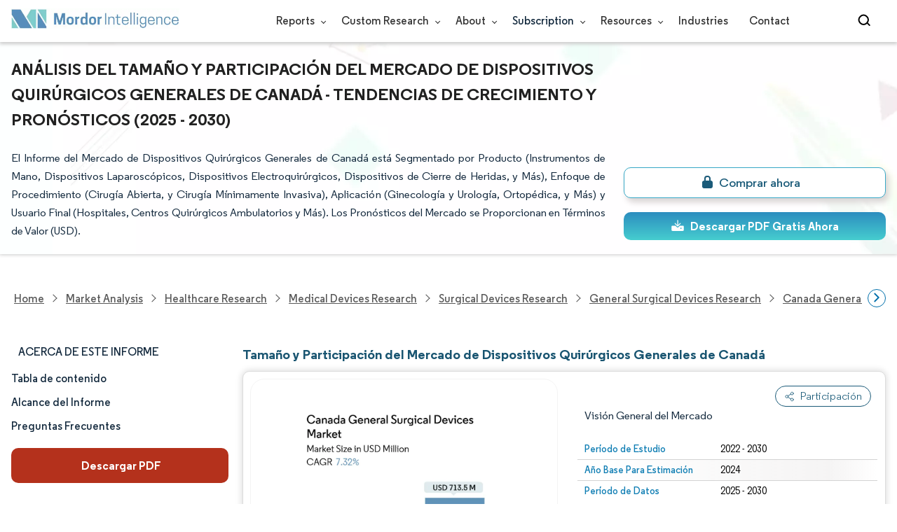

--- FILE ---
content_type: text/html; charset=utf-8
request_url: https://www.mordorintelligence.com/es/industry-reports/canada-general-surgical-devices-market
body_size: 43221
content:
<!DOCTYPE html>
<html lang="es" dir="ltr">
<head>
  <meta charset="utf-8">
  <meta name="viewport" content="width=device-width, initial-scale=1, shrink-to-fit=no">
  <meta http-equiv="X-UA-Compatible" content="IE=Edge" >
  <title>Tamaño, Participación, Crecimiento y Tendencias de la Industria del Mercado de Dispositivos Quirúrgicos Generales de Canadá, 2030</title>
  <meta lang="es" name="keywords" content="Mercado de Dispositivos Quirúrgicos Generales de Canadá, Informe del Mercado de Dispositivos Quirúrgicos Generales de Canadá, Informe de la Industria de Dispositivos Quirúrgicos Generales de Canadá, Tamaño del Mercado de Dispositivos Quirúrgicos Generales de Canadá, Participación del Mercado de Dispositivos Quirúrgicos Generales de Canadá, Crecimiento del Mercado de Dispositivos Quirúrgicos Generales de Canadá, Tendencias del Mercado de Dispositivos Quirúrgicos Generales de Canadá, Análisis del Mercado de Dispositivos Quirúrgicos Generales de Canadá." >
  <meta name="description" content="Se espera que el Mercado de Dispositivos Quirúrgicos Generales de Canadá alcance USD 500,85 millones en 2025 y crezca a una TCAC del 7,32% para alcanzar USD 713,5 millones para 2030. Boston Scientific Corporation, Medtronic, B. Braun SE, Johnson & Johnson (Ethicon, DePuy) y Stryker Corporation son las principales empresas que operan en este mercado." >
  <link rel="canonical" href="https://www.mordorintelligence.com/es/industry-reports/canada-general-surgical-devices-market">
 
  <link rel="alternate" hreflang="x-default" href="https://www.mordorintelligence.com/industry-reports/canada-general-surgical-devices-market" >
  <link rel="alternate" hreflang="en" href="https://www.mordorintelligence.com/industry-reports/canada-general-surgical-devices-market" >
  
  
  
  
  <link rel="alternate" hreflang="ar" href="https://www.mordorintelligence.com/ar/industry-reports/canada-general-surgical-devices-market" >
  
  
  
  <link rel="alternate" hreflang="zh-CN" href="https://www.mordorintelligence.com/zh-CN/industry-reports/canada-general-surgical-devices-market" >
  
  
  
  <link rel="alternate" hreflang="fr" href="https://www.mordorintelligence.com/fr/industry-reports/canada-general-surgical-devices-market" >
  
  
  
  <link rel="alternate" hreflang="de" href="https://www.mordorintelligence.com/de/industry-reports/canada-general-surgical-devices-market" >
  
  
  
  <link rel="alternate" hreflang="ja" href="https://www.mordorintelligence.com/ja/industry-reports/canada-general-surgical-devices-market" >
  
  
  
  <link rel="alternate" hreflang="pt" href="https://www.mordorintelligence.com/pt/industry-reports/canada-general-surgical-devices-market" >
  
  
  
  <link rel="alternate" hreflang="ru" href="https://www.mordorintelligence.com/ru/industry-reports/canada-general-surgical-devices-market" >
  
  
  
  <link rel="alternate" hreflang="es" href="https://www.mordorintelligence.com/es/industry-reports/canada-general-surgical-devices-market" >
  
  
  
  <link rel="alternate" hreflang="vi" href="https://www.mordorintelligence.com/vi/industry-reports/canada-general-surgical-devices-market" >
  
  

 
  <!-- Preload -->
  <link rel="preload" href="/express-img/rd-background.webp" as="image" fetchpriority="high">
  <link rel="preload" href="/express-img/rd-background_mobile.webp" as="image" fetchpriority="high"> 
  <!-- Regular Fonts Preload For Desktop -->
<link rel="preload" media="screen and (min-width: 601px)" as="font" href="/express-fonts/Regular-Bold.woff2"
    type="font/woff2" crossorigin>
<link rel="preload" media="screen and (min-width: 601px)" as="font" href="/express-fonts/Regular-Medium.woff2"
    type="font/woff2" crossorigin>
<link rel="preload" media="screen and (min-width: 601px)" as="font" href="/express-fonts/Regular-Semibold.woff2"
    type="font/woff2" crossorigin>
<link rel="preload" media="screen and (min-width: 601px)" as="font" href="/express-fonts/Regular-Regular.woff2"
    type="font/woff2" crossorigin> 

  <link rel="preload" href="/v1.0.1/styles/test-flashrd.min.css" as="style" > 
  <link rel="preload" href="/v1.0.1/express-stylesheets/discount-banner.css" as="style" > 
  <link rel="preload" href="/v1.0.1/express-stylesheets/flashRdsStyles/extended-template.css" as="style" > 
  <!-- <link rel="preload" href="/v1.0.1/express-js/jquery.js" as="script"> -->

  <link rel="preload" href="/v1.0.1/express-js/eventDrivenImports.js" as="script" >
  <link rel="preload" href="/v1.0.1/express-js/nonAsyncJSLCP.min.js" as="script">

  <!-- THIRD PARTY SCRIPTS PRECONNECT -->
  <!-- <link rel="preconnect" href="https://wchat.freshchat.com" crossorigin>
  <link rel="preconnect" href="https://dev.visualwebsiteoptimizer.com"> -->
        
  <script src="/v1.0.1/express-js/eventDrivenImports.js" defer></script>
  <link rel="icon" href="https://s3.mordorintelligence.com/favicon.ico" type="image/x-icon">
  
  

  
  
  <!-- Meta For Facebook LinkedIn Previews -->
  <meta property="og:title" content="Tamaño, Participación, Crecimiento y Tendencias de la Industria del Mercado de Dispositivos Quirúrgicos Generales de Canadá, 2030" >
  <meta property="og:image" content="https://s3.mordorintelligence.com/production/canada-general-surgical-devices-market/market-snapshot.webp" >
  <meta property="og:image:height" content="630" >
  <meta property="og:image:width" content="1200" >
  <meta property="og:description" content="Se espera que el Mercado de Dispositivos Quirúrgicos Generales de Canadá alcance USD 500,85 millones en 2025 y crezca a una TCAC del 7,32% para alcanzar USD 713,5 millones para 2030. Boston Scientific Corporation, Medtronic, B. Braun SE, Johnson & Johnson (Ethicon, DePuy) y Stryker Corporation son las principales empresas que operan en este mercado." >
  <meta property="og:url" content="https://www.mordorintelligence.com/es/industry-reports/canada-general-surgical-devices-market" >
  <meta property="og:type" content="website" >
  <meta property="og:site_name" content="Mordor Intelligence">

  <!-- Twitter -->
  <meta name="twitter:card" content="summary_large_image">
  <meta name="twitter:site" content="@MordorIntel">
  <meta name="twitter:creator" content="MordorIntel">
  <meta name="twitter:url" content="https://www.mordorintelligence.com/es/industry-reports/canada-general-surgical-devices-market">
  <meta name="twitter:title" content="Tamaño, Participación, Crecimiento y Tendencias de la Industria del Mercado de Dispositivos Quirúrgicos Generales de Canadá, 2030">
  <meta name="twitter:description" content="Se espera que el Mercado de Dispositivos Quirúrgicos Generales de Canadá alcance USD 500,85 millones en 2025 y crezca a una TCAC del 7,32% para alcanzar USD 713,5 millones para 2030. Boston Scientific Corporation, Medtronic, B. Braun SE, Johnson & Johnson (Ethicon, DePuy) y Stryker Corporation son las principales empresas que operan en este mercado.">
  <meta name="twitter:image" content="https://s3.mordorintelligence.com/production/canada-general-surgical-devices-market/market-snapshot.webp">

  <link rel="stylesheet" href="/v1.0.1/styles/test-flashrd.min.css">
  <link rel="stylesheet" href='/v1.0.1/express-stylesheets/discount-banner.css'  >
  <link rel="stylesheet" href='/v1.0.1/express-stylesheets/flashRdsStyles/extended-template.css'>

  

  <style>
    h3 {
        margin-top: .75rem;
    }
    #main{
      margin-left: 20px;
    }
    .component p {
      text-align: justify;
    }
    .component-11 ul{
      list-style: disc;
    }
  </style>
<script data-cfasync="false" nonce="31eb70fa-51bb-465c-9836-8ed13e68ae60">try{(function(w,d){!function(j,k,l,m){if(j.zaraz)console.error("zaraz is loaded twice");else{j[l]=j[l]||{};j[l].executed=[];j.zaraz={deferred:[],listeners:[]};j.zaraz._v="5874";j.zaraz._n="31eb70fa-51bb-465c-9836-8ed13e68ae60";j.zaraz.q=[];j.zaraz._f=function(n){return async function(){var o=Array.prototype.slice.call(arguments);j.zaraz.q.push({m:n,a:o})}};for(const p of["track","set","debug"])j.zaraz[p]=j.zaraz._f(p);j.zaraz.init=()=>{var q=k.getElementsByTagName(m)[0],r=k.createElement(m),s=k.getElementsByTagName("title")[0];s&&(j[l].t=k.getElementsByTagName("title")[0].text);j[l].x=Math.random();j[l].w=j.screen.width;j[l].h=j.screen.height;j[l].j=j.innerHeight;j[l].e=j.innerWidth;j[l].l=j.location.href;j[l].r=k.referrer;j[l].k=j.screen.colorDepth;j[l].n=k.characterSet;j[l].o=(new Date).getTimezoneOffset();if(j.dataLayer)for(const t of Object.entries(Object.entries(dataLayer).reduce((u,v)=>({...u[1],...v[1]}),{})))zaraz.set(t[0],t[1],{scope:"page"});j[l].q=[];for(;j.zaraz.q.length;){const w=j.zaraz.q.shift();j[l].q.push(w)}r.defer=!0;for(const x of[localStorage,sessionStorage])Object.keys(x||{}).filter(z=>z.startsWith("_zaraz_")).forEach(y=>{try{j[l]["z_"+y.slice(7)]=JSON.parse(x.getItem(y))}catch{j[l]["z_"+y.slice(7)]=x.getItem(y)}});r.referrerPolicy="origin";r.src="/cdn-cgi/zaraz/s.js?z="+btoa(encodeURIComponent(JSON.stringify(j[l])));q.parentNode.insertBefore(r,q)};["complete","interactive"].includes(k.readyState)?zaraz.init():j.addEventListener("DOMContentLoaded",zaraz.init)}}(w,d,"zarazData","script");window.zaraz._p=async d$=>new Promise(ea=>{if(d$){d$.e&&d$.e.forEach(eb=>{try{const ec=d.querySelector("script[nonce]"),ed=ec?.nonce||ec?.getAttribute("nonce"),ee=d.createElement("script");ed&&(ee.nonce=ed);ee.innerHTML=eb;ee.onload=()=>{d.head.removeChild(ee)};d.head.appendChild(ee)}catch(ef){console.error(`Error executing script: ${eb}\n`,ef)}});Promise.allSettled((d$.f||[]).map(eg=>fetch(eg[0],eg[1])))}ea()});zaraz._p({"e":["(function(w,d){})(window,document)"]});})(window,document)}catch(e){throw fetch("/cdn-cgi/zaraz/t"),e;};</script></head>

<body>
  
  

  

  

  <!-- HEADER -->
  <header id="header" class="site-header-wrapper">
  <div id="regular-rd" class=" container new-nav-container" style="height: 60px">
    <div class=" logo-nav-button">
      <button class="menu-toggle-button" style="margin-right: 10px;" aria-label="menu-toggle-icon">
        <span class="bar"></span>
        <span class="bar"></span>
        <span class="bar"></span>
      </button>
 
      <a href="https://www.mordorintelligence.com" class="img-d" title="Go to Mordor's home page"
        aria-label="Visit Mordor's home page">
        <img loading="eager" fetchpriority="high"
          src="/express-img/optimize-imgs/mordor_logo_optimize.webp"
          width="240" height="30" class="updated-desktop-logo" alt="logo">
      </a>

      <a href="https://www.mordorintelligence.com" class="img-m" title="Go to Mordor's home page"
        aria-label="Visit Mordor's home page">
        <img loading="eager" fetchpriority="high"
          src="/express-img/optimize-imgs/mordor_mobile_logo.webp"
          height="40" width="70" class="updated-mobile-logo-new" alt="logo" style="object-fit: contain;">
      </a>
    </div>

    

    <nav id="navigations-bar" role="navigation" class="nav-items-container">
      <ul class=" nav-items">
        <li class="nav-item has-dropdown store-item">
          <a href="https://www.mordorintelligence.com/market-analysis">Reports <span
              class="drop_arrow"></span> </a>
          <ul class="dropdown dropdown-big">
            
              <li class="dropdown-nav-item">
                <a href="https://www.mordorintelligence.com/market-analysis/aerospace-defense" target="_blank">
                  Aerospace &amp; Defense
                </a>
              </li>
              
              <li class="dropdown-nav-item">
                <a href="https://www.mordorintelligence.com/market-analysis/agriculture" target="_blank">
                  Agriculture
                </a>
              </li>
              
              <li class="dropdown-nav-item">
                <a href="https://www.mordorintelligence.com/market-analysis/animal-nutrition" target="_blank">
                  Animal Nutrition &amp; Wellness
                </a>
              </li>
              
              <li class="dropdown-nav-item">
                <a href="https://www.mordorintelligence.com/market-analysis/automotive" target="_blank">
                  Automotive
                </a>
              </li>
              
              <li class="dropdown-nav-item">
                <a href="https://www.mordorintelligence.com/market-analysis/chemicals-materials" target="_blank">
                  Chemicals &amp; Materials
                </a>
              </li>
              
              <li class="dropdown-nav-item">
                <a href="https://www.mordorintelligence.com/market-analysis/consumer-goods-and-services" target="_blank">
                  Consumer Goods and Services
                </a>
              </li>
              
              <li class="dropdown-nav-item">
                <a href="https://www.mordorintelligence.com/market-analysis/energy-power" target="_blank">
                  Energy &amp; Power
                </a>
              </li>
              
              <li class="dropdown-nav-item">
                <a href="https://www.mordorintelligence.com/market-analysis/financial-services-and-investment-intelligence" target="_blank">
                  Financial Services and Investment Intelligence
                </a>
              </li>
              
              <li class="dropdown-nav-item">
                <a href="https://www.mordorintelligence.com/market-analysis/food-beverage" target="_blank">
                  Food &amp; Beverage
                </a>
              </li>
              
              <li class="dropdown-nav-item">
                <a href="https://www.mordorintelligence.com/market-analysis/healthcare" target="_blank">
                  Healthcare
                </a>
              </li>
              
              <li class="dropdown-nav-item">
                <a href="https://www.mordorintelligence.com/market-analysis/home-property-improvement" target="_blank">
                  Home and Property Improvement
                </a>
              </li>
              
              <li class="dropdown-nav-item">
                <a href="https://www.mordorintelligence.com/market-analysis/hospitality-and-tourism" target="_blank">
                  Hospitality and Tourism
                </a>
              </li>
              
              <li class="dropdown-nav-item">
                <a href="https://www.mordorintelligence.com/market-analysis/logistics" target="_blank">
                  Logistics
                </a>
              </li>
              
              <li class="dropdown-nav-item">
                <a href="https://www.mordorintelligence.com/market-analysis/manufacturing-products-and-services" target="_blank">
                  Manufacturing Products and Services
                </a>
              </li>
              
              <li class="dropdown-nav-item">
                <a href="https://www.mordorintelligence.com/market-analysis/packaging" target="_blank">
                  Packaging
                </a>
              </li>
              
              <li class="dropdown-nav-item">
                <a href="https://www.mordorintelligence.com/market-analysis/professional-and-commercial-services" target="_blank">
                  Professional and Commercial Services
                </a>
              </li>
              
              <li class="dropdown-nav-item">
                <a href="https://www.mordorintelligence.com/market-analysis/real-estate-and-construction" target="_blank">
                  Real Estate and Construction
                </a>
              </li>
              
              <li class="dropdown-nav-item">
                <a href="https://www.mordorintelligence.com/market-analysis/retail" target="_blank">
                  Retail
                </a>
              </li>
              
              <li class="dropdown-nav-item">
                <a href="https://www.mordorintelligence.com/market-analysis/technology-media-and-telecom" target="_blank">
                  Technology, Media and Telecom
                </a>
              </li>
              
          </ul>
        </li>
        <li class="nav-item has-dropdown has-mobile-dropdown store-item cr-items"><a href="https://www.mordorintelligence.com/custom-research">Custom Research <span class="drop_arrow"></span></a>
        
            <ul class="dropdown mobile-dropdown cr-dropdown">
              <li class="dropdown-nav-item" style="width: 270px; margin-bottom: 6px;"> 
                <div style="display: flex; align-items: center;">
                  <a href="https://www.mordorintelligence.com/custom-research" 
                  onclick="localStorage.setItem('tabId', 'Market & Industry Intelligence');
                           localStorage.setItem('scrollId', 'custom-research-offering');" 
                  target="_blank">Market & Industry Intelligence</a> 
                </div>
              </li>
              <li class="dropdown-nav-item" style="width: 270px; margin-bottom: 6px;"> 
                <div style="display: flex; align-items: center;">
                  <a href="https://www.mordorintelligence.com/custom-research"
                    onclick="localStorage.setItem('tabId', 'Customer & Partner Intelligence');
                           localStorage.setItem('scrollId', 'custom-research-offering');"
                    target="_blank">Customer & Partner Intelligence</a> 
                </div>
              </li>
              <li class="dropdown-nav-item" style="width: 270px; margin-bottom: 6px;">
                <div style="display: flex; align-items: center;">
                  <a href="https://www.mordorintelligence.com/custom-research" 
                     onclick="localStorage.setItem('tabId', 'Product & Pricing Insights');
                           localStorage.setItem('scrollId', 'custom-research-offering');"
                    target="_blank">Product & Pricing Insights</a> 
                </div>
              </li>
              <li class="dropdown-nav-item" style="width: 270px; margin-bottom: 6px;">
                <div style="display: flex; align-items: center;">
                  <a href="https://www.mordorintelligence.com/custom-research"
                    onclick="localStorage.setItem('tabId', 'Competitive & Investment Intelligence');
                            localStorage.setItem('scrollId', 'custom-research-offering');"
                    target="_blank">Competitive & Investment Intelligence</a> 
                </div>
              </li>
              <li class="dropdown-nav-item" style="width: 270px; margin-bottom: 4px;">
                <div style="display: flex; align-items: center;">
                  <a href="https://www.mordorintelligence.com/custom-research" 
                    onclick="localStorage.setItem('tabId', 'Primary Research and Data Services');
                           localStorage.setItem('scrollId', 'custom-research-offering');"
                    target="_blank">Primary Research and Data Services</a> 
                </div>
              </li>
            </ul>

        <span class="mobile-drop drop_arrow"></span> 
        </li>

        <li class="nav-item has-dropdown has-mobile-dropdown store-item about-items"> 
          <a href="https://www.mordorintelligence.com/about-us">About <span class="drop_arrow"></span></a> 
          <ul class="dropdown mobile-dropdown about-drowpdown" style="min-width:200px">
            <li class="dropdown-nav-item" style="margin-bottom: 5px;"><a href="https://www.mordorintelligence.com/about-us/our-team" target="_blank">Our Team</a></li>
            <li class="dropdown-nav-item" style="margin-bottom: 5px;"><a href="https://www.mordorintelligence.com/about-us/clients" target="_blank">Our Clients</a></li>
            <li class="dropdown-nav-item" style="margin-bottom: 5px;"><a href="https://www.mordorintelligence.com/about-us/partners" target="_blank">Our Partners</a></li>
            <li class="dropdown-nav-item" style="margin-bottom: 5px;"><a href="https://www.mordorintelligence.com/about-us/media" target="_blank">Media</a></li>
            <li class="dropdown-nav-item" style="margin-bottom: 5px;"><a href="https://www.mordorintelligence.com/about-us/csr" target="_blank">Social Responsibility</a></li>
            <li class="dropdown-nav-item" style="margin-bottom: 5px;"><a href="https://www.mordorintelligence.com/about-us/awards" target="_blank">Awards &amp; Recognition</a></li>
            <li class="dropdown-nav-item" style="margin-bottom: 5px;"><a href="https://www.mordorintelligence.com/about-us/faqs" target="_blank">FAQs</a></li>
            <li class="dropdown-nav-item" style="margin-bottom: 5px;"><a href="https://www.mordorintelligence.com/careers" target="_blank">Careers</a></li>
          </ul>
          <span class="mobile-drop drop_arrow"></span> 
        </li>

         <li class="nav-item has-dropdown has-mobile-dropdown store-item sbsc-items" style="font-family: regular_semibold;"> 
          Subscription <span class="drop_arrow"></span>
          <ul class="dropdown mobile-dropdown sbsc-dropdown" style="min-width:200px">
            <li class="dropdown-nav-item" style="margin-bottom: 5px; width: 230px;"><a href="https://www.mordorintelligence.com/synapse?utm_source=top_navigation" target="_blank">Market Research Subscription</a></li>
            <li class="dropdown-nav-item" style="margin-bottom: 5px; width: 230px;"><a href="https://www.mordorintelligence.com/data-center-intelligence-database?utm_source=top_navigation" target="_blank">Data Center Intelligence</a></li>
          </ul>
          <span class="mobile-drop drop_arrow"></span> 
        </li> 
        <li class="nav-item has-dropdown has-mobile-dropdown store-item resource-items"> 
          <a href="https://www.mordorintelligence.com/signal">Resources <span class="drop_arrow"></span></a> 
          <ul class="dropdown mobile-dropdown resources-dropdown" style="min-width:200px">
            <li class="dropdown-nav-item" style="margin-bottom: 5px;"><a href="https://www.mordorintelligence.com/signal/insights" target="_blank">Insights</a></li>
            <li class="dropdown-nav-item" style="margin-bottom: 5px;"><a href="https://www.mordorintelligence.com/signal/case-studies" target="_blank">Case Studies</a></li>
          </ul>
          <span class="mobile-drop drop_arrow"></span> 
        </li> 
        <li class="nav-item"><a href="https://www.mordorintelligence.com/industries" target="_blank">Industries</a></li>
        <li class="nav-item"><a href="https://www.mordorintelligence.com/contact-us">Contact</a></li>
        <li class="nav-item phone-no">
          <a href="tel:16177652493">
            <svg xmlns="http://www.w3.org/2000/svg" width="15" height="15" viewBox="0 0 24 24">
              <path
                d="M21.384,17.752a2.108,2.108,0,0,1-.522,3.359,7.543,7.543,0,0,1-5.476.642C10.5,20.523,3.477,13.5,2.247,8.614a7.543,7.543,0,0,1,.642-5.476,2.108,2.108,0,0,1,3.359-.522L8.333,4.7a2.094,2.094,0,0,1,.445,2.328A3.877,3.877,0,0,1,8,8.2c-2.384,2.384,5.417,10.185,7.8,7.8a3.877,3.877,0,0,1,1.173-.781,2.092,2.092,0,0,1,2.328.445Z" />
            </svg>
            +1 617-765-2493
          </a>
        </li>
      </ul>
    </nav>

    <div class="d-flex search-box">
      <input id="search" name="search" class="search-reports-input" type="text" placeholder="Search Reports..."
        autocomplete="off">
      <button class="open-search-button" aria-label="Open-search" id="clicked-on-search"
        style="margin-right: 10px; padding-top: 14px;">
        <span class="search_open_icon"></span>
      </button>
      <button class="close-search-button" aria-label="Close-search">
        <svg width="16" height="16" viewBox="0 0 24 24" fill="none" xmlns="http://www.w3.org/2000/svg">
          <line x1="4" y1="4" x2="20" y2="20" stroke="black" stroke-width="3" stroke-linecap="round"></line>
          <line x1="4" y1="20" x2="20" y2="4" stroke="black" stroke-width="3" stroke-linecap="round"></line>
        </svg>
      </button>
    </div>
  </div>
</header>


<script>
  document.addEventListener("DOMContentLoaded", function () {
    const toggleButton = document.querySelector('.menu-toggle-button');
    const searchBox = document.querySelector('.search-box');
    const navItemsContainer = document.querySelector('.nav-items-container');
    const openSearchButton = document.querySelector('.open-search-button');
    const closeSearchButton = document.querySelector('.close-search-button');
    const searchInput = document.querySelector('.search-reports-input');
    const mobileDrop = document.querySelectorAll('.mobile-drop');
    const aTag = document.querySelectorAll('.has-mobile-dropdown');
    const dropdown = document.getElementsByClassName('dropdown');

    const hamburgerBtn = toggleButton;
    if (hamburgerBtn) {
        hamburgerBtn.setAttribute('aria-controls', 'main-navigation');
        hamburgerBtn.setAttribute('aria-expanded', 'false');
        hamburgerBtn.addEventListener('click', function () {
            const expanded = hamburgerBtn.getAttribute('aria-expanded') === 'true';
            hamburgerBtn.setAttribute('aria-expanded', String(!expanded));
        });
    }

    aTag[1].addEventListener('mouseenter', () => {
      dropdown[2].style.setProperty('display', 'flex', 'important'); 
    });

    aTag[1].addEventListener('mouseleave', () => {
      dropdown[2].style.display = 'none'; 
    });
    
    mobileDrop[1].addEventListener('mouseenter', () => {
      dropdown[2].style.setProperty('display', 'flex', 'important'); 
    });

    mobileDrop[1].addEventListener('mouseleave', () => {
      dropdown[2].style.display = 'none'; 
    });

    // Toggle menu functionality
    toggleButton.addEventListener('click', () => {
      toggleButton.classList.toggle('active');
      navItemsContainer.classList.toggle('active');

      if (searchBox.style.display === 'none') {
      searchBox.style.display = 'block';
      } else {
      searchBox.style.display = 'none';
      }
    });

    // Keyboard support for menu toggle button
    toggleButton.addEventListener('keydown', (e) => {
      if (e.key === 'Enter' || e.key === ' ') {
      e.preventDefault();
      toggleButton.click();
      }
    });
    // Open search input
    openSearchButton.addEventListener('click', () => {
      searchInput.classList.add('active');
      openSearchButton.style.display = 'none';
      closeSearchButton.style.display = 'inline';
      searchInput.focus();
    });

    // Close search input and clear its value
    closeSearchButton.addEventListener('click', () => {
      searchInput.classList.remove('active');
      openSearchButton.style.display = 'inline';
      closeSearchButton.style.display = 'none';
      searchInput.value = ''; 
    });

    // Close search input and clear its value when clicking outside
    document.addEventListener('click', (event) => {
      // Check if the clicked target is outside of searchInput, closeSearchButton, and openSearchButton
      if (
        !searchInput.contains(event.target) &&
        !openSearchButton.contains(event.target) &&
        !closeSearchButton.contains(event.target)
      ) {
        // Hide the search input, show the open button, and clear the input value
        searchInput.classList.remove('active');
        openSearchButton.style.display = 'inline';
        closeSearchButton.style.display = 'none';
        searchInput.value = ''; 
      }
    });


    const cr_items = document.querySelector(".cr-items")
    const cr_dropdown = document.querySelector('.cr-dropdown');
    cr_items.addEventListener('mouseenter', () => {
      cr_dropdown.style.setProperty('display', 'flex', 'important');
    });

    cr_items.addEventListener('mouseleave', () => {
      cr_dropdown.style.display = 'none';
    });

    const resources_items = document.querySelector('.resource-items');
    const resources_dropdown = document.querySelector('.resources-dropdown');
    resources_items.addEventListener('mouseenter', () => {
      resources_dropdown.style.setProperty('display', 'flex', 'important');
    });

    resources_items.addEventListener('mouseleave', () => {
      resources_dropdown.style.display = 'none';
    });

    const sbsc_items = document.querySelector('.sbsc-items');
    const sbsc_dropdown = document.querySelector('.sbsc-dropdown');
    sbsc_items.addEventListener('mouseenter', () => {
      sbsc_dropdown.style.setProperty('display', 'flex', 'important');
    });

    sbsc_items.addEventListener('mouseleave', () => {
      sbsc_dropdown.style.display = 'none';
    });
  });


</script>

  <!-- BANNER -->
  <div class="flex rd-heading-section rd-banner">
   <div class="flex container rd-header">
     <div class="flex intro-info">
        
        
         <h1 class="report-title">
           Análisis del Tamaño y Participación del Mercado de Dispositivos Quirúrgicos Generales de Canadá - Tendencias de Crecimiento y Pronósticos (2025 - 2030)
        </h1>
        
        
        
        
            <p class="short-description">
               El Informe del Mercado de Dispositivos Quirúrgicos Generales de Canadá está Segmentado por Producto (Instrumentos de Mano, Dispositivos Laparoscópicos, Dispositivos Electroquirúrgicos, Dispositivos de Cierre de Heridas, y Más), Enfoque de Procedimiento (Cirugía Abierta, y Cirugía Mínimamente Invasiva), Aplicación (Ginecología y Urología, Ortopédica, y Más) y Usuario Final (Hospitales, Centros Quirúrgicos Ambulatorios y Más). Los Pronósticos del Mercado se Proporcionan en Términos de Valor (USD).
            </p>
        
        
        <div class="flex report-action-buttons">
        </div>

         <!-- CTA PLACEHOLDER -->
       <!-- <div id="report-action-buttons-placeholder"></div> -->
     </div>
  </div>
  <div class="bottom-shadow"></div>
</div>

   <!-- BREADCRUMBS -->
   <style>
  .breadcrumb-wrapper {
    max-width: 1280px;
    display: flex;
    align-items: center;
    position: relative;
    margin-bottom: 1rem !important;
    margin-top: -2rem !important;
    padding: 0 1rem !important;
  }

  .breadcrumb-container {
    display: flex;
    align-items: center;
    gap: 8px;
    overflow-x: auto;
    white-space: nowrap;
    scroll-behavior: smooth;
    scrollbar-width: none;
    -ms-overflow-style: none;
    flex: 1;
    flex-wrap: nowrap;
    justify-content: start !important;
    margin-bottom: 0 !important;
    margin-top: 0 !important;
    padding: 0 !important;
  }

  .breadcrumb-container::-webkit-scrollbar {
    display: none;
  }

  .breadcrumb_arrow {
    flex-shrink: 0;
  }

  .breadcrumb-btn {
    background: #fff;
    cursor: pointer;
    padding: 0 !important;
    font-size: 14px;
    user-select: none;
    display: none;
    border: 1px solid rgb(0 111 171);
    border-radius: 50%;
    width: 26px;
    height: 26px;
  }
  .breadcrumb-btn.left {
    margin-right: 0.5rem !important;
  }
  .breadcrumb-btn.right {
    margin-left: 0.5rem !important;
  }
  .breadcrumb-btn svg {
    margin: 0 !important;
  }

  .breadcrumb-btn:hover {
    background: #f3f4f6;
  }
</style>
<div class="breadcrumb-wrapper container mx-auto">
  <button class="breadcrumb-btn left" aria-label="Scroll left">
    <svg
      xmlns="http://www.w3.org/2000/svg"
      width="22"
      height="22"
      viewBox="0 0 24 24"
      fill="none"
      stroke="currentColor"
      stroke-width="2"
      stroke-linecap="round"
      stroke-linejoin="round"
      class="lucide lucide-chevron-left text-Primary-Blue-950"
      aria-hidden="true"
      style="color: rgb(0 111 171)"
    >
      <path d="m15 18-6-6 6-6"></path>
    </svg>
  </button>
  <nav
    role="navigation"
    aria-label="Breadcrumb"
    class="breadcrumb-container container mx-auto breadcrumb"
  >
    <a href="https://www.mordorintelligence.com" target="_blank"><span>Home</span></a>
    <span class="breadcrumb_arrow"></span>

    <a href="https://www.mordorintelligence.com/market-analysis" target="_blank">
      <span>Market Analysis</span>
    </a>
    <span class="breadcrumb_arrow"></span>


     
    <a
      href="https://www.mordorintelligence.com/market-analysis/healthcare"
      target="_blank"
    >
      <span> Healthcare Research </span>
    </a>
    <span class="breadcrumb_arrow"></span>
      
    <a
      href="https://www.mordorintelligence.com/market-analysis/medical-devices"
      target="_blank"
    >
      <span> Medical Devices Research </span>
    </a>
    <span class="breadcrumb_arrow"></span>
      
    <a
      href="https://www.mordorintelligence.com/market-analysis/surgical-devices"
      target="_blank"
    >
      <span> Surgical Devices Research </span>
    </a>
    <span class="breadcrumb_arrow"></span>
      
    <a
      href="https://www.mordorintelligence.com/market-analysis/general-surgical-devices"
      target="_blank"
    >
      <span> General Surgical Devices Research </span>
    </a>
    <span class="breadcrumb_arrow"></span>
      
      
            <a href="https://www.mordorintelligence.com/industry-reports/canada-general-surgical-devices-market" target="_blank">
              <span class="last notranslate"> Canada General Surgical Devices Market </span>
            </a>
            <span class="breadcrumb_arrow"></span>
      
    

    <a href="https://www.mordorintelligence.com/es/industry-reports/canada-general-surgical-devices-market" target="_blank">
      <span class="last"
        >Mercado de Dispositivos Quirúrgicos Generales de Canadá</span
      >
    </a>

    
  </nav>
  <button class="breadcrumb-btn right" aria-label="Scroll right">
    <svg
      xmlns="http://www.w3.org/2000/svg"
      width="22"
      height="22"
      viewBox="0 0 24 24"
      fill="none"
      stroke="currentColor"
      stroke-width="2"
      stroke-linecap="round"
      stroke-linejoin="round"
      class="lucide lucide-chevron-right text-Primary-Blue-950"
      aria-hidden="true"
      style="color: rgb(0 111 171)"
    >
      <path d="m9 18 6-6-6-6"></path>
    </svg>
  </button>
</div>

<script>
  const breadcrumb = document.querySelector(".breadcrumb-container");
  const leftBtn = document.querySelector(".breadcrumb-btn.left");
  const rightBtn = document.querySelector(".breadcrumb-btn.right");

  const SCROLL_AMOUNT = 200;
  function updateBreadcrumbArrows() {
    const reachedStart = breadcrumb.scrollLeft <= 10;

    const reachedEnd =
      Math.ceil(breadcrumb.scrollLeft + breadcrumb.clientWidth) >=
      breadcrumb.scrollWidth - 1;

    leftBtn.style.display = reachedStart ? "none" : "block";
    rightBtn.style.display = reachedEnd ? "none" : "block";
  }

  leftBtn.addEventListener("click", () => {
    breadcrumb.scrollBy({ left: -SCROLL_AMOUNT, behavior: "smooth" });
  });

  rightBtn.addEventListener("click", () => {
    breadcrumb.scrollBy({ left: SCROLL_AMOUNT, behavior: "smooth" });
  });

  breadcrumb.addEventListener("scroll", updateBreadcrumbArrows);

  window.addEventListener("load", () => {
    breadcrumb.scrollLeft = 0; //
    updateBreadcrumbArrows();
  });

  window.addEventListener("resize", updateBreadcrumbArrows);
</script>

   


   
    <div id="container" class="container flex justify-between align-start main-container-wrapper">
    
      <!-- main content -->
        <aside class="toc-navigation flex-25">
            <nav role="navigation" class="rd-page-navigation">
            <ul class="main-nav-list">
                <li>
                <span class="about-report-link" style='font-family: regular_semibold;'>
                  <!-- <a href="#"> -->
                    Acerca de este informe
                  <!-- </a> -->
                </span>

                <ul class="about-report-menu">
                    
                    
                        
                          
                            
                              <li class="nav-links-rd" data-section="market_snapshot">
                                <!-- <a href="#market_snapshot"> -->
                                  Tamaño y cuota de mercado
                                <!-- </a> -->
                               </li>
                            
                            
                        
                    
                    
                    
                        
                          
                            
                              <li class="nav-links-rd" data-section="market_overview">
                                <!-- <a href="#market_overview"> -->
                                  Análisis de mercado
                                <!-- </a> -->
                               </li>
                            
                            
                        
                    
                    
                    
                        
                          
                            
                              <li class="nav-links-rd" data-section="key_market_trends">
                                <!-- <a href="#key_market_trends"> -->
                                  Tendencias e ideas
                                <!-- </a> -->
                               </li>
                            
                            
                        
                    
                    
                    
                        
                          
                            
                              <li class="nav-links-rd" data-section="segment_analysis">
                                <!-- <a href="#segment_analysis"> -->
                                  Análisis de segmentos
                                <!-- </a> -->
                               </li>
                            
                            
                        
                    
                    
                    
                        
                          
                            
                              <li class="nav-links-rd" data-section="geography_analysis">
                                <!-- <a href="#geography_analysis"> -->
                                  Análisis geográfico
                                <!-- </a> -->
                               </li>
                            
                            
                        
                    
                    
                    
                        
                          
                            
                              
                                  <li class="nav-links-rd" data-section="competitive_landscape">
                                  <!-- <a href="#competitive_landscape"> -->
                                    Panorama competitivo
                                  <!-- </a> -->
                                </li>
                              
                            
                            
                        
                    
                    
                    
                        
                          
                        
                    
                    
                    
                        
                          
                            
                              
                                <li class="nav-links-rd" data-section="major_players">
                                  <!-- <a href="#major_players"> -->
                                    Jugadores principales
                                  <!-- </a> -->
                                </li>
                              
                            
                            
                        
                    
                    
                    
                        
                          
                            
                              <li class="nav-links-rd" data-section="recent_developments">
                                <!-- <a href="#recent_developments"> -->
                                  Desarrollos de la industria
                                <!-- </a> -->
                               </li>
                            
                            
                        
                    
                    
                </ul>
                </li>

                <li class="nav-links-rd" id="clicked-on-toc" style='font-family: regular_semibold;' data-section="table-of-content-section">
                  <!-- <a href="#table-of-content-section"> -->
                    Tabla de contenido
                  <!-- </a> -->
                </li>
                
                
                
                
                  <li class="nav-links-rd" style='font-family: regular_semibold; margin-top:10px' data-section="scope-of-the-report-section">
                      Alcance del Informe
                  </li>
                

                
                 <li class="nav-links-rd" style='font-family: regular_semibold; margin-top:10px' data-section="frequently-asked-questions-section">
                  <!-- <a href="#frequently-asked-questions-section"> -->
                    Preguntas Frecuentes
                  <!-- </a> -->
                </li>
                

            </ul>
            
            
                <button
                class="static-free-sample-btn req-samplepopup main-download-samplebtn rd-nav-lead-form downloadSampleDesktopMobile"
                data-but-type="main-section-sample" data-toggle="modal" data-target="#downloadSampleModal" id="download-sample-left"
                style="height: 50px; --left-download-sample-button-text: 'Download PDF';">
                <i class="fa-solid fa-download" style="margin-right: 4px;"></i>
                <span style="font-size: 16px; font-family: regular_bold; font-weight: 300;" class="cta-submit ">
                  Descargar PDF
                </span>
                </button>
            
            
            </nav>
        </aside>
        <main role="main" id="main" class="flex-74">
           <section id="market_snapshot" class="component component-1" style="position: relative;">
              <div class="no-parent-child">
              
                  <h2 id="component-heading-1" class="component-heading no-margin-top">
                    Tamaño y Participación del Mercado de Dispositivos Quirúrgicos Generales de Canadá
                  </h2>
              </div>
                    
              <div id="component-1" class="market-snapshot-wrapper flex justify-between align-stretch">
                <div class="overview-points-list flex-49 share-feature-end">
                  

                        
                            
                              <p class="market-snapshot-table-heading" role="heading" aria-level="3">Visión General del Mercado</p>
                            
                            <table style="width: 100%;" class="table-top-no-margin">
                              <tbody>

                        
                            
                                
                                  <tr class="overview-points">
                                    <th class="overview-label" scope="row">
                                      Período de Estudio 
                                    </th>
                                    <td class="overview-value">
                                      2022 - 2030
                                    </td>
                                  </tr>
                                
                            
                                
                                  <tr class="overview-points">
                                    <th class="overview-label" scope="row">
                                      Año Base Para Estimación
                                    </th>
                                    <td class="overview-value">
                                      2024
                                    </td>
                                  </tr>
                                
                            
                                
                                  <tr class="overview-points">
                                    <th class="overview-label" scope="row">
                                      Período de Datos Pronosticados
                                    </th>
                                    <td class="overview-value">
                                      2025 - 2030
                                    </td>
                                  </tr>
                                
                            
                                
                                  <tr class="overview-points">
                                    <th class="overview-label" scope="row">
                                      Tamaño del Mercado (2025)
                                    </th>
                                    <td class="overview-value">
                                      500.85 Millones de dólares
                                    </td>
                                  </tr>
                                
                            
                                
                                  <tr class="overview-points">
                                    <th class="overview-label" scope="row">
                                      Tamaño del Mercado (2030)
                                    </th>
                                    <td class="overview-value">
                                      713.5 Millones de dólares
                                    </td>
                                  </tr>
                                
                            
                                
                                  <tr class="overview-points">
                                    <th class="overview-label" scope="row">
                                      Tasa de crecimiento (2025 - 2030)
                                    </th>
                                    <td class="overview-value">
                                      7.32% CAGR
                                    </td>
                                </tr>
                                
                            
                                
                                  <tr class="overview-points">
                                    <th class="overview-label" scope="row">
                                      Concentración del Mercado
                                    </th>
                                    <td class="overview-value">
                                      Medio
                                    </td>
                                  </tr>
                                
                            

                            
                              
                                <tr class="overview-points">
                                  <td class="key-player-images" colspan="2">
                                    <h3 class="snapshop-logos-title">Jugadores principales</h3>
                                    
                                        <picture>
                                          <source 
                                              media="(min-width: 1024px)" 
                                              srcset="https://s3.mordorintelligence.com/canada-general-surgical-devices-market/canada-general-surgical-devices-market-1750429363688-major-players.webp 250w" sizes="(min-width: 1024px) 250px" >
                                          <source 
                                              media="(min-width: 768px)" 
                                              srcset="https://s3.mordorintelligence.com/canada-general-surgical-devices-market/canada-general-surgical-devices-market-1750429363688-major-players.webp 250w" sizes="(min-width: 768px) 250px" >
                                          <source 
                                              media="(max-width: 767px)" 
                                              srcset="https://s3.mordorintelligence.com/canada-general-surgical-devices-market/canada-general-surgical-devices-market-1750429363688-major-players.webp 100w"  sizes="(max-width: 767px) 100vw" >
                                          <img 
                                              class="embed-code-context market-players rd-img" 
                                              loading="lazy"
                                              src="https://s3.mordorintelligence.com/canada-general-surgical-devices-market/canada-general-surgical-devices-market-1750429363688-major-players.webp" 
                                              alt="Principales actores en Mercado de Dispositivos Quirúrgicos Generales de Canadá industria" 
                                              width="250" 
                                              height="141" 
                                              style="object-fit: contain;"  
                                              >
                                      </picture>
                              
                                  
                                  <p class="major-player-disclaimer mt-1" style="margin-bottom: 5px;">*Nota aclaratoria: los principales jugadores no se ordenaron de un modo en especial</p>
                                  
                                  <p class="cc-attribution major-player-disclaimer visually-hidden">
                                    Imagen © Mordor Intelligence. El uso requiere atribución según CC BY 4.0.
                                  </p>
                                  
                                  
                                  </td>
                              </tr>
                              
                              
                              
                          

                        </tbody>
                        </table>
                        

                  
                </div>
                <figure class="market-summary-graph flex-49" style="flex-direction: column; align-items: center;">
                  <picture class="embed-code-context">
                    <source type='image/webp' media="(min-width: 1500px)" srcset="https://s3.mordorintelligence.com/canada-general-surgical-devices-market/canada-general-surgical-devices-market-size-image-1750429399984.webp">
                    <source type='image/webp' media="(min-width: 1220px)" srcset="https://s3.mordorintelligence.com/canada-general-surgical-devices-market/canada-general-surgical-devices-market-size-image-1750429399984.webp">
                    <source type='image/webp' media="(min-width: 768px)" srcset="https://s3.mordorintelligence.com/canada-general-surgical-devices-market/canada-general-surgical-devices-market-size-image-1750429399984.webp">
                    <source type='image/webp' media="(min-width: 1px)" srcset="https://s3.mordorintelligence.com/canada-general-surgical-devices-market/canada-general-surgical-devices-market-size-image-1750429399984.webp">
                    <img class="rd-img market-size-graph" 
                    id="market-summary-graph-image"
                    loading="lazy"
                    width="300" height="390" style="object-fit: contain;"  
                    src="https://s3.mordorintelligence.com/canada-general-surgical-devices-market/canada-general-surgical-devices-market-size-image-1750429399984.webp"
  
                      alt="Mercado de Dispositivos Quirúrgicos Generales de Canadá (2025 - 2030)"
                      > 
                  </picture>
                  <figcaption class="cc-attribution mt-1 visually-hidden" style="margin-top: 10px; font-size: 12px; padding: 0 10px 10px;">
                    Imagen © Mordor Intelligence. El uso requiere atribución según CC BY 4.0.
                  </figcaption>
                </figure>
              </div>

              
        
           </section>    
          
           
       
       <section id="market_overview" class="component component-2  discount-banner-show-trigger">
        
          <h2 class="component-heading-2 component-heading">
            Análisis del Mercado de Dispositivos Quirúrgicos Generales de Canadá por Mordor Intelligence
          </h2>
        
       
       <p>
         
       </p>
       
         
           
            
                
                <p class="component-subheading">
                  
                </p>
                
                <p>El tamaño del Mercado de Dispositivos Quirúrgicos Generales de Canadá se estima en USD 500,85 millones en 2025, y se espera que alcance USD 713,5 millones para 2030, con una TCAC del 7,32% durante el período de pronóstico (2025-2030). La financiación pública estable, una población que envejece rápidamente y los programas de modernización hospitalaria sustentan este crecimiento. Los ciclos de inversión provinciales agregan impulso; por ejemplo, el programa de atención oncológica de USD 800 millones de Alberta ya está generando pedidos de equipos a varios años.<sup id="sup-523445" class="citation-tooltip" aria-label="Fuente: Gobierno de Alberta, "El Gobierno de Alberta Invierte $800 millones CAD para Mejorar la Atención del Cáncer," siemens-healthineers.com  ">[1]<span class="tooltip-text">Fuente: Gobierno de Alberta, "El Gobierno de Alberta Invierte $800 millones CAD para Mejorar la Atención del Cáncer," siemens-healthineers.com  </span></sup> Las preferencias quirúrgicas cambiantes hacia técnicas mínimamente invasivas y robóticas aceleran la demanda de reemplazo, mientras que la capacidad quirúrgica privada ampliada diversifica la diversidad de compradores. Al mismo tiempo, la simplificación regulatoria a través del piloto eSTAR conjunto de Health Canada con la FDA acorta los plazos de lanzamiento de productos y aumenta la intensidad competitiva.</p>
            

               
             
           
             
             <!-- Adding table 1-->
              

         
           
            
              <div class="key-take-ways-wrap">
                
                  <p class="component-subheading" style="font-weight: bold !important;">
                    Conclusiones Clave del Informe
                  </p>
                
                 <ul>
<li>Por producto, los instrumentos de mano lideraron con el 32,57% de la participación del mercado de dispositivos quirúrgicos generales de Canadá en 2024, mientras que se proyecta que los sistemas robóticos y asistidos por computadora se expandan a una TCAC del 8,91% hasta 2030.</li>
<li>Por enfoque de procedimiento, la cirugía mínimamente invasiva representó el 72,82% del tamaño del mercado de dispositivos quirúrgicos generales de Canadá en 2024 y avanza a una TCAC del 8,16% hasta 2030.</li>
<li>Por aplicación, la ortopedia capturó el 25,61% de la participación de ingresos en 2024; la neurocirugía es la aplicación de crecimiento más rápido con una TCAC del 8,53% hasta 2030.</li>
<li>Por usuario final, los hospitales dominaron con una participación del 69,27% en 2024, mientras que los centros quirúrgicos ambulatorios registran la TCAC más alta del 9,01% hasta 2030.</li>
</ul>
<p></p>
              </div>
              

               
             
           
             
             <!-- Adding table 1-->
              

         
       
       </section>
       
     
       
       
       <section id="key_market_trends" class="component component-3">
        
          <h2 class="component-heading-3 component-heading">
            Tendencias e Información del Mercado de Dispositivos Quirúrgicos Generales de Canadá
          </h2>
        
       
       
         
           
         <!-- Adding table 3-->
         
           
<div class="table-container mt-5 unconventional-table-container">
  <div class="table-responsive table-responsive-extended align-note-source-left">
    
      <p role="heading" aria-level="3" class="extended-table-heading">Análisis de Impacto de Impulsores</p>
    
    
    <table class="impact-table" id="análisis-de-impacto-de-impulsores-92">
      <thead>
        <tr>
          
            <th class="table-data-head" scope="col">Impulsor</th>
          
            <th class="table-data-head" scope="col">(~) % Impacto en Pronóstico TCAC</th>
          
            <th class="table-data-head" scope="col">Relevancia Geográfica</th>
          
            <th class="table-data-head" scope="col">Cronograma de Impacto</th>
          
        </tr>
      </thead>
      <tbody>
        
          <tr class="driver accordion-row accodion-row-92 active">
            
              
                
                
                <td data-label="Impulsor" class="accordion-toogle-action">
                  <span class="accordion-toggle">
                    <span>Aumento del volumen de procedimientos quirúrgicos debido al envejecimiento poblacional
  y carga de enfermedades crónicas</span>
                    <span class="accordion-icon">
                        <svg xmlns="http://www.w3.org/2000/svg" xml:space="preserve" width="18" height="18" x="0" y="0" version="1.1" viewBox="0 0 512 512">
                          <path fill="#A5BDD2" d="M98.9 184.7l1.8 2.1 136 156.5c4.6 5.3 11.5 8.6 19.2 8.6 7.7 0 14.6-3.4 19.2-8.6L411 187.1l2.3-2.6c1.7-2.5 2.7-5.5 2.7-8.7 0-8.7-7.4-15.8-16.6-15.8H112.6c-9.2 0-16.6 7.1-16.6 15.8 0 3.3 1.1 6.4 2.9 8.9z"></path>
                        </svg>
                      </span>
                  </span>

                </td>
              
            
              
                
                
                <td data-label="(~) % Impacto en Pronóstico TCAC">
                    <span>
  +1.8%
  </span>
                </td>
              
            
              
                
                
                <td data-label="Relevancia Geográfica">
                    <span>Nacional, con impacto concentrado en Ontario, Quebec,
  Columbia Británica</span>
                </td>
              
            
              
                
                
                <td data-label="Cronograma de Impacto">
                    <span>Largo plazo (≥ 4 años)</span>
                </td>
              
            
          </tr>
        
          <tr class="driver accordion-row accodion-row-92 ">
            
              
                
                
                <td data-label="Impulsor" class="accordion-toogle-action">
                  <span class="accordion-toggle">
                    <span>Adopción rápida de técnicas mínimamente invasivas
  y robóticas</span>
                    <span class="accordion-icon">
                        <svg xmlns="http://www.w3.org/2000/svg" xml:space="preserve" width="18" height="18" x="0" y="0" version="1.1" viewBox="0 0 512 512">
                          <path fill="#A5BDD2" d="M98.9 184.7l1.8 2.1 136 156.5c4.6 5.3 11.5 8.6 19.2 8.6 7.7 0 14.6-3.4 19.2-8.6L411 187.1l2.3-2.6c1.7-2.5 2.7-5.5 2.7-8.7 0-8.7-7.4-15.8-16.6-15.8H112.6c-9.2 0-16.6 7.1-16.6 15.8 0 3.3 1.1 6.4 2.9 8.9z"></path>
                        </svg>
                      </span>
                  </span>

                </td>
              
            
              
                
                
                <td data-label="(~) % Impacto en Pronóstico TCAC">
                    <span>
  +1.2%
  </span>
                </td>
              
            
              
                
                
                <td data-label="Relevancia Geográfica">
                    <span>Centros urbanos y hospitales principales, más fuerte en Alberta,
  Ontario</span>
                </td>
              
            
              
                
                
                <td data-label="Cronograma de Impacto">
                    <span>Mediano plazo (2-4 años)</span>
                </td>
              
            
          </tr>
        
          <tr class="driver accordion-row accodion-row-92 ">
            
              
                
                
                <td data-label="Impulsor" class="accordion-toogle-action">
                  <span class="accordion-toggle">
                    <span>Impulsos de financiación Federal/Provincial (ej., escalador
  de Transferencia de Salud de Canadá)</span>
                    <span class="accordion-icon">
                        <svg xmlns="http://www.w3.org/2000/svg" xml:space="preserve" width="18" height="18" x="0" y="0" version="1.1" viewBox="0 0 512 512">
                          <path fill="#A5BDD2" d="M98.9 184.7l1.8 2.1 136 156.5c4.6 5.3 11.5 8.6 19.2 8.6 7.7 0 14.6-3.4 19.2-8.6L411 187.1l2.3-2.6c1.7-2.5 2.7-5.5 2.7-8.7 0-8.7-7.4-15.8-16.6-15.8H112.6c-9.2 0-16.6 7.1-16.6 15.8 0 3.3 1.1 6.4 2.9 8.9z"></path>
                        </svg>
                      </span>
                  </span>

                </td>
              
            
              
                
                
                <td data-label="(~) % Impacto en Pronóstico TCAC">
                    <span>
  +1.5%
  </span>
                </td>
              
            
              
                
                
                <td data-label="Relevancia Geográfica">
                    <span>Nacional, con variaciones provinciales en cronograma de despliegue</span>
                </td>
              
            
              
                
                
                <td data-label="Cronograma de Impacto">
                    <span>Mediano plazo (2-4 años)</span>
                </td>
              
            
          </tr>
        
          <tr class="driver accordion-row accodion-row-92 ">
            
              
                
                
                <td data-label="Impulsor" class="accordion-toogle-action">
                  <span class="accordion-toggle">
                    <span>Plataformas robóticas ligeras en activos habilitadas por IA para centros
  ambulatorios</span>
                    <span class="accordion-icon">
                        <svg xmlns="http://www.w3.org/2000/svg" xml:space="preserve" width="18" height="18" x="0" y="0" version="1.1" viewBox="0 0 512 512">
                          <path fill="#A5BDD2" d="M98.9 184.7l1.8 2.1 136 156.5c4.6 5.3 11.5 8.6 19.2 8.6 7.7 0 14.6-3.4 19.2-8.6L411 187.1l2.3-2.6c1.7-2.5 2.7-5.5 2.7-8.7 0-8.7-7.4-15.8-16.6-15.8H112.6c-9.2 0-16.6 7.1-16.6 15.8 0 3.3 1.1 6.4 2.9 8.9z"></path>
                        </svg>
                      </span>
                  </span>

                </td>
              
            
              
                
                
                <td data-label="(~) % Impacto en Pronóstico TCAC">
                    <span>
  +0.9%
  </span>
                </td>
              
            
              
                
                
                <td data-label="Relevancia Geográfica">
                    <span>Áreas metropolitanas, adopción temprana en Columbia Británica,
  Alberta</span>
                </td>
              
            
              
                
                
                <td data-label="Cronograma de Impacto">
                    <span>Largo plazo (≥ 4 años)</span>
                </td>
              
            
          </tr>
        
          <tr class="driver accordion-row accodion-row-92 ">
            
              
                
                
                <td data-label="Impulsor" class="accordion-toogle-action">
                  <span class="accordion-toggle">
                    <span>Avances tecnológicos y aumento del gasto en
  atención médica</span>
                    <span class="accordion-icon">
                        <svg xmlns="http://www.w3.org/2000/svg" xml:space="preserve" width="18" height="18" x="0" y="0" version="1.1" viewBox="0 0 512 512">
                          <path fill="#A5BDD2" d="M98.9 184.7l1.8 2.1 136 156.5c4.6 5.3 11.5 8.6 19.2 8.6 7.7 0 14.6-3.4 19.2-8.6L411 187.1l2.3-2.6c1.7-2.5 2.7-5.5 2.7-8.7 0-8.7-7.4-15.8-16.6-15.8H112.6c-9.2 0-16.6 7.1-16.6 15.8 0 3.3 1.1 6.4 2.9 8.9z"></path>
                        </svg>
                      </span>
                  </span>

                </td>
              
            
              
                
                
                <td data-label="(~) % Impacto en Pronóstico TCAC">
                    <span>
  +0.7%
  </span>
                </td>
              
            
              
                
                
                <td data-label="Relevancia Geográfica">
                    <span>Nacional, con adopción premium en principales centros urbanos</span>
                </td>
              
            
              
                
                
                <td data-label="Cronograma de Impacto">
                    <span>Mediano plazo (2-4 años)</span>
                </td>
              
            
          </tr>
        
          <tr class="driver accordion-row accodion-row-92 ">
            
              
                
                
                <td data-label="Impulsor" class="accordion-toogle-action">
                  <span class="accordion-toggle">
                    <span>Expansión de hospitales privados y centros quirúrgicos
  ambulatorios</span>
                    <span class="accordion-icon">
                        <svg xmlns="http://www.w3.org/2000/svg" xml:space="preserve" width="18" height="18" x="0" y="0" version="1.1" viewBox="0 0 512 512">
                          <path fill="#A5BDD2" d="M98.9 184.7l1.8 2.1 136 156.5c4.6 5.3 11.5 8.6 19.2 8.6 7.7 0 14.6-3.4 19.2-8.6L411 187.1l2.3-2.6c1.7-2.5 2.7-5.5 2.7-8.7 0-8.7-7.4-15.8-16.6-15.8H112.6c-9.2 0-16.6 7.1-16.6 15.8 0 3.3 1.1 6.4 2.9 8.9z"></path>
                        </svg>
                      </span>
                  </span>

                </td>
              
            
              
                
                
                <td data-label="(~) % Impacto en Pronóstico TCAC">
                    <span>
  +0.6%
  </span>
                </td>
              
            
              
                
                
                <td data-label="Relevancia Geográfica">
                    <span>Alberta, Ontario, con presencia emergente en otras
  provincias</span>
                </td>
              
            
              
                
                
                <td data-label="Cronograma de Impacto">
                    <span>Corto plazo (≤ 2 años)</span>
                </td>
              
            
          </tr>
        
      </tbody>
      
      <tfoot>
        
        <tr class="table-source table-note-source table-text-align-left" style="border:none;">
          <td colspan="4">
            <small>Fuente: Mordor Intelligence</small>
          </td>
        </tr>
        
        
      </tfoot>
       
    </table>
    
  </div>
</div>
  

         
         
       
           
            
              <p class="component-subheading">
                Aumento del Volumen de Procedimientos Quirúrgicos Debido al Envejecimiento Poblacional y Carga de Enfermedades Crónicas
              </p>
            
             
             <p>La cohorte de ancianos de Canadá se está expandiendo rápidamente, con el segmento de ≥ 85 años proyectado a más que triplicarse entre 2023 y 2073.<sup id="sup-958065" class="citation-tooltip" aria-label="Fuente: Statistics Canada, "Proyecciones de Población: Canadá, Provincias y Territorios, 2023 a 2073," statcan.gc.ca  ">[2]<span class="tooltip-text">Fuente: Statistics Canada, "Proyecciones de Población: Canadá, Provincias y Territorios, 2023 a 2073," statcan.gc.ca  </span></sup> Las cargas de casos quirúrgicos siguieron el mismo patrón; se completaron más de 2,3 millones de procedimientos en el año fiscal 2023-24, un aumento del 5% versus los niveles prepandémicos. Las condiciones crónicas como el cáncer y las enfermedades cardíacas representaron el 43,7% de las muertes en 2023, subrayando la demanda persistente de operaciones complejas. La alta incidencia en poblaciones rurales concentra las referencias a centros terciarios, reforzando las compras de equipos en hospitales metropolitanos. Los cuellos de botella de acceso permanecen: el 15,6% de los ancianos reporta dificultad para obtener atención especializada, destacando necesidades no satisfechas que impulsan el gasto de capital en infraestructura quirúrgica.</p>
           
             
           
             
             
         
         <!-- Adding table 3-->
         
         
       
           
            
              <p class="component-subheading">
                Adopción Rápida de Técnicas Mínimamente Invasivas y Robóticas
              </p>
            
             
             <p>La mezcla de procedimientos continúa su migración de enfoques abiertos a mínimamente invasivos. La adopción de cirugía robótica enfrenta limitaciones de capital, con sistemas da Vinci que cuestan entre USD 1,5 millones y USD 2,2 millones más USD 2.000 por procedimiento, sin embargo, los residentes de urología canadienses muestran tasas de participación del 77% en procedimientos asistidos por robots, indicando preparación de la fuerza laboral. La penetración de colectomía laparoscópica varía ampliamente-7,6% en Terranova y Labrador versus 60,2% en Columbia Británica-ilustrando potencial regional sin explotar. La preparación de entrenamiento está mejorando: el 77% de los residentes de urología canadienses participaron en casos asistidos por robots durante la residencia. Aunque los requerimientos de capital permanecen pronunciados, la evidencia de recuperación más rápida y menores tasas de readmisión sostiene la narrativa de actualización.</p>
           
             
           
             
             
         
         <!-- Adding table 3-->
         
         
       
           
            
              <p class="component-subheading">
                Impulsos de Financiación Federal/Provincial
              </p>
            
             
             <p>Los gastos gubernamentales totales para salud alcanzaron USD 253,2 mil millones en 2023, igual al 23,4% del gasto público agregado. El escalador de Transferencia de Salud de Canadá asegura aumentos anuales predecibles del 5%, permitiendo a las provincias alinear presupuestos de equipos multianual. El plan departamental 2024-25 de Health Canada dedica más de USD 801 millones a programas de protección de la salud que incluyen modernización regulatoria, apoyando directamente autorizaciones de dispositivos más rápidas. La unidad renal de USD 85 millones de Columbia Británica ilustra cómo la financiación provincial emparejada trae dispositivos quirúrgicos avanzados a hospitales secundarios.</p>
           
             
           
             
             
         
         <!-- Adding table 3-->
         
         
       
           
            
              <p class="component-subheading">
                Plataformas Robóticas Ligeras en Activos Habilitadas por IA para Centros Ambulatorios
              </p>
            
             
             <p>Fraser Health ha desplegado más de 40 proyectos de IA, incluyendo un Gemelo Digital que modela operaciones regionales completas de 16 terabytes de datos, demostrando analítica escalable para programación quirúrgica. El neuroArm compatible con MRI, desarrollado en la Universidad de Calgary, valida la capacidad doméstica en robótica avanzada con 35 casos de neurocirugía clínica completados. El procesamiento en la nube costo-eficiente reduce las barreras de entrada para centros quirúrgicos ambulatorios, alineándose con estrategias provinciales de reducción de tiempos de espera que dependen de volúmenes subcontratados.</p>
           
             
           
             
             
         
         <!-- Adding table 3-->
         
           
<div class="table-container mt-5 unconventional-table-container">
  <div class="table-responsive table-responsive-extended align-note-source-left">
    
      <p role="heading" aria-level="3" class="extended-table-heading">Análisis de Impacto de Restricciones</p>
    
    
    <table class="impact-table" id="análisis-de-impacto-de-restricciones-31">
      <thead>
        <tr>
          
            <th class="table-data-head" scope="col">Restricción</th>
          
            <th class="table-data-head" scope="col">(~) % Impacto en Pronóstico TCAC</th>
          
            <th class="table-data-head" scope="col">Relevancia Geográfica</th>
          
            <th class="table-data-head" scope="col">Cronograma de Impacto</th>
          
        </tr>
      </thead>
      <tbody>
        
          <tr class="driver accordion-row accodion-row-31 active">
            
              
                
                
                <td data-label="Restricción" class="accordion-toogle-action">
                  <span class="accordion-toggle">
                    <span>Alto costo de capital y mantenimiento de sistemas avanzados</span>
                    <span class="accordion-icon">
                        <svg xmlns="http://www.w3.org/2000/svg" xml:space="preserve" width="18" height="18" x="0" y="0" version="1.1" viewBox="0 0 512 512">
                          <path fill="#A5BDD2" d="M98.9 184.7l1.8 2.1 136 156.5c4.6 5.3 11.5 8.6 19.2 8.6 7.7 0 14.6-3.4 19.2-8.6L411 187.1l2.3-2.6c1.7-2.5 2.7-5.5 2.7-8.7 0-8.7-7.4-15.8-16.6-15.8H112.6c-9.2 0-16.6 7.1-16.6 15.8 0 3.3 1.1 6.4 2.9 8.9z"></path>
                        </svg>
                      </span>
                  </span>

                </td>
              
            
              
                
                
                <td data-label="(~) % Impacto en Pronóstico TCAC">
                    <span>
  -1.4%
  </span>
                </td>
              
            
              
                
                
                <td data-label="Relevancia Geográfica">
                    <span>Nacional, con impacto agudo en hospitales más pequeños y centros
  rurales</span>
                </td>
              
            
              
                
                
                <td data-label="Cronograma de Impacto">
                    <span>Corto plazo (≤ 2 años)</span>
                </td>
              
            
          </tr>
        
          <tr class="driver accordion-row accodion-row-31 ">
            
              
                
                
                <td data-label="Restricción" class="accordion-toogle-action">
                  <span class="accordion-toggle">
                    <span>Escasez de cirujanos entrenados en MIS en provincias no metropolitanas</span>
                    <span class="accordion-icon">
                        <svg xmlns="http://www.w3.org/2000/svg" xml:space="preserve" width="18" height="18" x="0" y="0" version="1.1" viewBox="0 0 512 512">
                          <path fill="#A5BDD2" d="M98.9 184.7l1.8 2.1 136 156.5c4.6 5.3 11.5 8.6 19.2 8.6 7.7 0 14.6-3.4 19.2-8.6L411 187.1l2.3-2.6c1.7-2.5 2.7-5.5 2.7-8.7 0-8.7-7.4-15.8-16.6-15.8H112.6c-9.2 0-16.6 7.1-16.6 15.8 0 3.3 1.1 6.4 2.9 8.9z"></path>
                        </svg>
                      </span>
                  </span>

                </td>
              
            
              
                
                
                <td data-label="(~) % Impacto en Pronóstico TCAC">
                    <span>
  -0.8%
  </span>
                </td>
              
            
              
                
                
                <td data-label="Relevancia Geográfica">
                    <span>Centros rurales y urbanos más pequeños, particularmente provincias
  atlánticas</span>
                </td>
              
            
              
                
                
                <td data-label="Cronograma de Impacto">
                    <span>Mediano plazo (2-4 años)</span>
                </td>
              
            
          </tr>
        
          <tr class="driver accordion-row accodion-row-31 ">
            
              
                
                
                <td data-label="Restricción" class="accordion-toogle-action">
                  <span class="accordion-toggle">
                    <span>Retraso en evaluación de tecnología sanitaria retrasando
  aprobaciones</span>
                    <span class="accordion-icon">
                        <svg xmlns="http://www.w3.org/2000/svg" xml:space="preserve" width="18" height="18" x="0" y="0" version="1.1" viewBox="0 0 512 512">
                          <path fill="#A5BDD2" d="M98.9 184.7l1.8 2.1 136 156.5c4.6 5.3 11.5 8.6 19.2 8.6 7.7 0 14.6-3.4 19.2-8.6L411 187.1l2.3-2.6c1.7-2.5 2.7-5.5 2.7-8.7 0-8.7-7.4-15.8-16.6-15.8H112.6c-9.2 0-16.6 7.1-16.6 15.8 0 3.3 1.1 6.4 2.9 8.9z"></path>
                        </svg>
                      </span>
                  </span>

                </td>
              
            
              
                
                
                <td data-label="(~) % Impacto en Pronóstico TCAC">
                    <span>
  -0.6%
  </span>
                </td>
              
            
              
                
                
                <td data-label="Relevancia Geográfica">
                    <span>Nacional, con variaciones provinciales en capacidad de
  evaluación</span>
                </td>
              
            
              
                
                
                <td data-label="Cronograma de Impacto">
                    <span>Mediano plazo (2-4 años)</span>
                </td>
              
            
          </tr>
        
          <tr class="driver accordion-row accodion-row-31 ">
            
              
                
                
                <td data-label="Restricción" class="accordion-toogle-action">
                  <span class="accordion-toggle">
                    <span>Cláusulas de preferencia "Hecho en Canadá" limitando
  OEMs extranjeros</span>
                    <span class="accordion-icon">
                        <svg xmlns="http://www.w3.org/2000/svg" xml:space="preserve" width="18" height="18" x="0" y="0" version="1.1" viewBox="0 0 512 512">
                          <path fill="#A5BDD2" d="M98.9 184.7l1.8 2.1 136 156.5c4.6 5.3 11.5 8.6 19.2 8.6 7.7 0 14.6-3.4 19.2-8.6L411 187.1l2.3-2.6c1.7-2.5 2.7-5.5 2.7-8.7 0-8.7-7.4-15.8-16.6-15.8H112.6c-9.2 0-16.6 7.1-16.6 15.8 0 3.3 1.1 6.4 2.9 8.9z"></path>
                        </svg>
                      </span>
                  </span>

                </td>
              
            
              
                
                
                <td data-label="(~) % Impacto en Pronóstico TCAC">
                    <span>
  -0.4%
  </span>
                </td>
              
            
              
                
                
                <td data-label="Relevancia Geográfica">
                    <span>Adquisiciones federales y provinciales, más fuerte en Quebec
  y Ontario</span>
                </td>
              
            
              
                
                
                <td data-label="Cronograma de Impacto">
                    <span>Largo plazo (≥ 4 años)</span>
                </td>
              
            
          </tr>
        
      </tbody>
      
      <tfoot>
        
        <tr class="table-source table-note-source table-text-align-left" style="border:none;">
          <td colspan="4">
            <small>Fuente: Mordor Intelligence</small>
          </td>
        </tr>
        
        
      </tfoot>
       
    </table>
    
  </div>
</div>
  

         
         
       
           
            
              <p class="component-subheading">
                Alto Costo de Capital y Mantenimiento de Sistemas Avanzados
              </p>
            
             
             <p>Las plataformas robóticas tienen etiquetas de precio entre USD 1,5 millones y USD 2,2 millones, con desechables que agregan aproximadamente USD 2.000 por caso. El análisis de costo-utilidad para prostatectomía encontró ganancias mínimas de años de vida ajustados por calidad, desafiando los modelos de reembolso. Los contratos de mantenimiento y gastos de certificación de cirujanos estresan aún más los presupuestos, forzando a hospitales más pequeños a retrasar actualizaciones. Las limitaciones presupuestarias provinciales fuerzan a administradores de atención médica a priorizar la adquisición de dispositivos basada en proyecciones de utilización en lugar de superioridad clínica, favoreciendo tecnologías establecidas sobre soluciones innovadoras.</p>
           
             
           
             
             
         
         <!-- Adding table 3-->
         
         
       
           
            
              <p class="component-subheading">
                Escasez de Cirujanos Entrenados en MIS en Provincias No Metropolitanas
              </p>
            
             
             <p>Una porción sustancial de residentes de urología consideró la cirugía robótica factible dentro del sistema público de Canadá a pesar de la creencia casi unánime en el crecimiento futuro, citando acceso limitado fuera de hospitales de enseñanza. Las instalaciones rurales luchan por mantener volúmenes de casos necesarios para la retención de habilidades, prolongando disparidades regionales. Los requisitos de educación médica continua para certificación MIS crean barreras adicionales para cirujanos en ejercicio en ubicaciones remotas que enfrentan limitaciones de viaje y tiempo para programas de entrenamiento. Las iniciativas de telemedicina y entrenamiento basado en simulación ofrecen soluciones parciales, pero los requisitos de experiencia práctica limitan su efectividad para el desarrollo de habilidades quirúrgicas complejas.</p>
           
             
           
             
             
         
         <!-- Adding table 3-->
         
         
       

       
       </section>
       

     

     
       
       <section id="segment_analysis" class="component component-4">
        
          <h2 class="component-heading-4 component-heading">
            Análisis de Segmentos
          </h2>
        
       
       
        
         
           
            
              <p class="component-subheading">
                Por Producto: La Robótica Impulsa la Innovación A Pesar del Dominio de Instrumentos de Mano
              </p>
            
             <p>Los instrumentos de mano permanecen indispensables, manteniendo el 32,57% de la participación del mercado de dispositivos quirúrgicos generales de Canadá en 2024. Los ciclos de reemplazo robustos en lápices electroquirúrgicos, fórceps y bisturíes sostienen el volumen, especialmente en hospitales de nivel medio. Por el contrario, la robótica entrega la TCAC más alta del 8,91%, respaldada por evidencia clínica de tasas de conversión reducidas y demanda de cirujanos por ventajas ergonómicas. El neuroArm ejemplifica la innovación local, abriendo oportunidades de exportación para OEMs canadienses. Las torres laparoscópicas, módulos de evacuación de humo y grapadoras inteligentes completan nichos de crecimiento medio que abordan prioridades de eficiencia de sala de operaciones.</p>
<p>El mercado de dispositivos quirúrgicos generales de Canadá se beneficia de mejoras incrementales continuas, como la limpieza de humo basada en nebulización que mejora la visibilidad durante MIS y cumple con las directrices de seguridad ocupacional. Los adjuntos orientados al flujo de trabajo como el sistema C-Flex Traction reducen el tiempo de configuración en 50%, complementando la demanda de dispositivos primarios.</p>
<p></p>
           
               
                <figure class="img-section">
                  <picture class="embed-code-context">
                     <source type='image/webp' media="(min-width: 1500px)" srcset="https://s3.mordorintelligence.com/canada-general-surgical-devices-market/canada-general-surgical-devices-market-Canada-General-Surgical-Devices-Market-Market-Share-by-Product-2024-1750429898789.webp">
                     <source type='image/webp' media="(min-width: 1220px)" srcset="https://s3.mordorintelligence.com/canada-general-surgical-devices-market/canada-general-surgical-devices-market-Canada-General-Surgical-Devices-Market-Market-Share-by-Product-2024-1750429898789.webp">
                     <source type='image/webp' media="(min-width: 768px)" srcset="https://s3.mordorintelligence.com/canada-general-surgical-devices-market/canada-general-surgical-devices-market-Canada-General-Surgical-Devices-Market-Market-Share-by-Product-2024-1750429898789.webp">
                     <source type='image/webp' media="(min-width: 1px)" srcset="https://s3.mordorintelligence.com/canada-general-surgical-devices-market/canada-general-surgical-devices-market-Canada-General-Surgical-Devices-Market-Market-Share-by-Product-2024-1750429898789.webp">
                     <img
                     loading="lazy"
                     class="full-width" src="https://s3.mordorintelligence.com/canada-general-surgical-devices-market/canada-general-surgical-devices-market-Canada-General-Surgical-Devices-Market-Market-Share-by-Product-2024-1750429898789.webp" width="730" height="360" style="object-fit: contain;"
                       alt="Participación de Mercado" >
                  </picture>
                  <figcaption class="cc-attribution mt-1 visually-hidden" style="margin-top: 10px; font-size: 12px; padding: 0 10px 10px;">
                    Imagen © Mordor Intelligence. El uso requiere atribución según CC BY 4.0.
                  </figcaption>
                   
                      <p class="img-note">Nota: Participaciones de segmentos de todos los segmentos individuales disponibles con la compra del informe</p>
                    
                </figure>
                
                  <div class="cst-rc dsd-mobile flex justify-between align-center section-cta cta-wrap" data-toggle="modal" data-target="#dsmd" id="sgmnt-trn-1">
                  <div class="cst-rl flex justify-center align-center flex-70 cta-3-start">
                    <svg xmlns="http://www.w3.org/2000/svg" width="20" height="20" viewBox="0 0 256 256" >
                      <rect width="256" height="256" fill="none"></rect>
                      <path fill="#B4311C" d="M122.34326,133.65723c.02588.02588.05469.04785.08106.07324.16211.15771.32861.31152.50341.45508.09766.08008.20118.15039.30176.22558.1084.08106.21485.165.32764.24073.11621.07812.2373.1455.35693.21679.10449.0625.20655.12793.31446.18555.12011.06445.24414.11914.36669.17676.11426.0542.22657.11084.34327.15967.11816.04882.23925.08837.35937.13134.126.04541.251.09375.37988.13282.11963.03613.24122.063.36231.09326.13184.0332.26269.07031.397.09716.13965.02735.28028.04395.42041.064.11817.01709.23389.03906.353.05078.26269.02588.52588.04.78955.04s.52686-.01416.78955-.04c.11914-.01172.23486-.03369.353-.05078.14013-.02.28076-.03662.42041-.064.13428-.02685.26513-.064.397-.09716.12109-.03028.24268-.05713.36231-.09326.1289-.03907.2539-.08741.37988-.13282.12012-.043.24121-.08252.35937-.13134.1167-.04883.229-.10547.34327-.15967.12255-.05762.24658-.11231.36669-.17676.10791-.05762.21-.12305.31446-.18555.11963-.07129.24072-.13867.35693-.21679.11279-.07569.21924-.15967.32764-.24073.10058-.07519.2041-.1455.30176-.22558.17822-.14649.34765-.30225.51269-.46338.023-.023.04883-.042.07178-.06494l48-48a8.00018,8.00018,0,1,0-11.31348-11.31446L136,108.68652V24a8,8,0,0,0-16,0v84.68652L85.65674,74.34277A8.00018,8.00018,0,0,0,74.34326,85.65723Z"></path>
                      <path fill="#B4311C" d="M224,120H169.94141L144.9707,144.9707a24.00066,24.00066,0,0,1-33.9414,0L86.05859,120H32a16.01833,16.01833,0,0,0-16,16v64a16.01833,16.01833,0,0,0,16,16H224a16.01833,16.01833,0,0,0,16-16V136A16.01833,16.01833,0,0,0,224,120Zm-35.99951,60a12,12,0,1,1,12-12A12,12,0,0,1,188.00049,180Z"></path>
                    </svg>
                    <span> 
                      Obtén pronósticos de mercado detallados en los niveles más granulares
                    </span>
                  </div>
                  <div class="cst-rr cts flex justify-center align-center flex-30" style="min-height: 24px;">
                     <span>
                      Descargar PDF
                      </span>
                  </div>
                </div> 
                  
             
             
              
           
             
             <!-- Adding table 4-->
            
         
           
            
              <p class="component-subheading">
                Por Enfoque de Procedimiento: La Transformación MIS se Acelera
              </p>
            
             <p>La cirugía mínimamente invasiva dominó el mercado de dispositivos quirúrgicos generales de Canadá con una participación del 72,82% en 2024 y continúa a una TCAC del 8,16%. Los centros ambulatorios y unidades hospitalarias de estancia corta prefieren MIS por menor riesgo de infección y rotación más rápida. La cirugía abierta persiste para trauma y resección oncológica compleja, sin embargo, enfrenta declive de volumen relativo a medida que las técnicas de laparoscopia y disección submucosa endoscópica maduran. La MIS asistida por robots ha logrado una exposición del 77% entre graduados de residencia de urología, asegurando un pipeline calificado una vez que las barreras de capital retrocedan.</p>
<p>Los centros quirúrgicos ambulatorios impulsan la adopción de MIS a través de requisitos de eficiencia operacional, con estudios que demuestran procedimientos laparoscópicos avanzados exitosos logrando estancias postoperatorias medianas de 4,5 horas y tasas de complicación manejables. El desarrollo de infraestructura de entrenamiento apoya la expansión MIS, con programas de residencia incorporando cada vez más técnicas avanzadas durante la educación quirúrgica en lugar de la adquisición de habilidades post-graduación.</p>
           
               
             
              
           
             
             <!-- Adding table 4-->
            
         
           
            
              <p class="component-subheading">
                Por Aplicación: La Innovación en Neurocirugía Lidera el Crecimiento
              </p>
            
             <p>La ortopedia generó la porción más grande (25,61%) del tamaño del mercado de dispositivos quirúrgicos generales de Canadá en 2024, impulsada por la demanda de reemplazo articular de cohortes que envejecen. La neurocirugía, sin embargo, registra la TCAC más rápida del 8,53%, alimentada por avances en imágenes intraoperatorias y robótica compatible con MRI. Los sistemas de cánula guiados por imagen, como el prototipo NeurADe, subrayan el potencial futuro para intervenciones de precisión. La ginecología y urología mantienen penetración MIS sólida de doble dígito, mientras que la bariátrica y cirugía colorrectal se expanden gradualmente a través de canales ASC.</p>
<p>La expansión de atención médica privada crea canales de demanda paralelos para procedimientos electivos, con costos de reemplazo de rodilla que van desde USD 32.000 a USD 70.000 en instalaciones privadas, indicando disposición a pagar por tiempos de espera reducidos. Otras aplicaciones incluyendo oftalmología y cirugía plástica representan segmentos de nicho con requisitos de dispositivos especializados y estructuras de precios premium.</p>
<p></p>
           
               
                <figure class="img-section">
                  <picture class="embed-code-context">
                     <source type='image/webp' media="(min-width: 1500px)" srcset="https://s3.mordorintelligence.com/canada-general-surgical-devices-market/canada-general-surgical-devices-market-Canada-General-Surgical-Devices-Market-Market-Share-by-Application-2024-1750430083920.webp">
                     <source type='image/webp' media="(min-width: 1220px)" srcset="https://s3.mordorintelligence.com/canada-general-surgical-devices-market/canada-general-surgical-devices-market-Canada-General-Surgical-Devices-Market-Market-Share-by-Application-2024-1750430083920.webp">
                     <source type='image/webp' media="(min-width: 768px)" srcset="https://s3.mordorintelligence.com/canada-general-surgical-devices-market/canada-general-surgical-devices-market-Canada-General-Surgical-Devices-Market-Market-Share-by-Application-2024-1750430083920.webp">
                     <source type='image/webp' media="(min-width: 1px)" srcset="https://s3.mordorintelligence.com/canada-general-surgical-devices-market/canada-general-surgical-devices-market-Canada-General-Surgical-Devices-Market-Market-Share-by-Application-2024-1750430083920.webp">
                     <img
                     loading="lazy"
                     class="full-width" src="https://s3.mordorintelligence.com/canada-general-surgical-devices-market/canada-general-surgical-devices-market-Canada-General-Surgical-Devices-Market-Market-Share-by-Application-2024-1750430083920.webp" width="730" height="360" style="object-fit: contain;"
                       alt="Participación de Mercado" >
                  </picture>
                  <figcaption class="cc-attribution mt-1 visually-hidden" style="margin-top: 10px; font-size: 12px; padding: 0 10px 10px;">
                    Imagen © Mordor Intelligence. El uso requiere atribución según CC BY 4.0.
                  </figcaption>
                   
                      <p class="img-note">Nota: Participaciones de segmentos de todos los segmentos individuales disponibles con la compra del informe</p>
                    
                </figure>
                
                  <div class="cst-rc dsd-mobile flex justify-between align-center section-cta cta-wrap" data-toggle="modal" data-target="#dsmd" id="sgmnt-trn-2">
                  <div class="cst-rl flex justify-center align-center flex-70 cta-3-start">
                    <svg xmlns="http://www.w3.org/2000/svg" width="20" height="20" viewBox="0 0 256 256" >
                      <rect width="256" height="256" fill="none"></rect>
                      <path fill="#B4311C" d="M122.34326,133.65723c.02588.02588.05469.04785.08106.07324.16211.15771.32861.31152.50341.45508.09766.08008.20118.15039.30176.22558.1084.08106.21485.165.32764.24073.11621.07812.2373.1455.35693.21679.10449.0625.20655.12793.31446.18555.12011.06445.24414.11914.36669.17676.11426.0542.22657.11084.34327.15967.11816.04882.23925.08837.35937.13134.126.04541.251.09375.37988.13282.11963.03613.24122.063.36231.09326.13184.0332.26269.07031.397.09716.13965.02735.28028.04395.42041.064.11817.01709.23389.03906.353.05078.26269.02588.52588.04.78955.04s.52686-.01416.78955-.04c.11914-.01172.23486-.03369.353-.05078.14013-.02.28076-.03662.42041-.064.13428-.02685.26513-.064.397-.09716.12109-.03028.24268-.05713.36231-.09326.1289-.03907.2539-.08741.37988-.13282.12012-.043.24121-.08252.35937-.13134.1167-.04883.229-.10547.34327-.15967.12255-.05762.24658-.11231.36669-.17676.10791-.05762.21-.12305.31446-.18555.11963-.07129.24072-.13867.35693-.21679.11279-.07569.21924-.15967.32764-.24073.10058-.07519.2041-.1455.30176-.22558.17822-.14649.34765-.30225.51269-.46338.023-.023.04883-.042.07178-.06494l48-48a8.00018,8.00018,0,1,0-11.31348-11.31446L136,108.68652V24a8,8,0,0,0-16,0v84.68652L85.65674,74.34277A8.00018,8.00018,0,0,0,74.34326,85.65723Z"></path>
                      <path fill="#B4311C" d="M224,120H169.94141L144.9707,144.9707a24.00066,24.00066,0,0,1-33.9414,0L86.05859,120H32a16.01833,16.01833,0,0,0-16,16v64a16.01833,16.01833,0,0,0,16,16H224a16.01833,16.01833,0,0,0,16-16V136A16.01833,16.01833,0,0,0,224,120Zm-35.99951,60a12,12,0,1,1,12-12A12,12,0,0,1,188.00049,180Z"></path>
                    </svg>
                    <span> 
                      Obtén pronósticos de mercado detallados en los niveles más granulares
                    </span>
                  </div>
                  <div class="cst-rr cts flex justify-center align-center flex-30" style="min-height: 24px;">
                     <span>
                      Descargar PDF
                      </span>
                  </div>
                </div> 
                  
             
             
              
           
             
             <!-- Adding table 4-->
            
         
           
            
              <p class="component-subheading">
                Por Usuario Final: La Expansión de ASC Transforma la Entrega de Atención
              </p>
            
             <p>Los hospitales mantuvieron el 69,27% de los ingresos de 2024, pero los centros quirúrgicos ambulatorios entregan la TCAC líder del 9,01%. Solo Alberta tiene como objetivo 310.000 procedimientos registrados en 2024-25 para reducir listas de espera, impulsando compras en volumen de torres portátiles y grapadoras de un solo uso. Las redes respaldadas por capital privado como Clearpoint Health operan 53 instalaciones, creando bloques de compradores consolidados que valoran paquetes de entrenamiento de proveedores junto con hardware. Los laboratorios de simulación e institutos de investigación forman un grupo de compradores de nicho que demanda prototipos de vanguardia para ensayos iniciados por investigadores.</p>
<p>La comparación de resultados de cirugía bariátrica entre hospitales de atención terciaria y hospitales ambulatorios revela perfiles de seguridad equivalentes con eficiencia operacional mejorada en sitios ambulatorios, logrando tiempos operatorios y períodos de recuperación más cortos sin comprometer los resultados del paciente. Otras aplicaciones incluyendo oftalmología y cirugía plástica representan segmentos de nicho con requisitos de dispositivos especializados y estructuras de precios premium.</p>
<p></p>
           
               
             
              
           
             
             <!-- Adding table 4-->
            
         
       
       </section>
       
     

     
       
       <section id="geography_analysis" class="component component-5">
        
          <h2 class="component-heading-5 component-heading">
            Análisis Geográfico
          </h2>
        
       
       
        
         
           
            
              <p class="component-subheading">
                
              </p>
            
             <p>Ontario y Quebec anclan la demanda, representando más de la mitad de todos los volúmenes quirúrgicos debido a poblaciones densas y amplias redes hospitalarias terciarias. Alberta exhibe la trayectoria de crecimiento más rápida a medida que los modelos público-privados escalan; su iniciativa de cáncer de USD 800 millones con Siemens Healthineers señala compromiso a largo plazo con ecosistemas quirúrgicos de imágenes. Columbia Británica prioriza la expansión diagnóstica, agregando 18 MRIs y 9 CTs en 2024, impulsando así el rendimiento quirúrgico aguas abajo.</p>
<p>Las provincias atlánticas enfrentan las curvas de envejecimiento más pronunciadas, elevando la demanda de procedimientos per cápita pero confrontando escaseces de cirujanos. Estas limitaciones estimulan el interés en MIS tele-mentorada y kits de laparoscopia de bajo mantenimiento. Los territorios del norte, con poblaciones escasas e infraestructura OR limitada, muestran adopción naciente de electrocauterio alimentado por batería y torres de artroscopia portátiles, a menudo financiadas a través de programas federales dirigidos a equidad de atención médica remota.</p>
<p>Los procesos provinciales de evaluación de tecnología sanitaria introducen horarios de adopción escalonados; por ejemplo, la preferencia "hecho en la provincia" de Quebec ralentiza la entrada de OEMs extranjeros pero abre espacio para start-ups domésticas que se alinean con criterios de adquisición.</p>
<p></p>
           
               
             
              
           
             
             <!-- Adding table 4-->
            
         
       
       </section>
       
     

     

     
      <section id="competitive_landscape" class="component sixth-seventh-components component-6">
       
        <h2 id="component-heading-6" class="component-heading component-heading">
          Panorama Competitivo
        </h2>
       
        
       
         
           
            
              <p class="component-subheading">
                
              </p>
            
             
             
             <p>El mercado de dispositivos quirúrgicos generales de Canadá equilibra la escala multinacional con el ingenio doméstico. Medtronic, Johnson & Johnson y Stryker combinan fuerte integración de portafolio cruzado y servicio postventa. Estos líderes agrupan instrumentación, imágenes y analíticas postoperatorias en contratos basados en valor, asegurando acuerdos multianual con hospitales de enseñanza. Boston Scientific y Olympus aprovechan la especialización endoscópica para defender participación en consumibles MIS.</p>
<p>Los innovadores canadienses ocupan nichos específicos. Titan Medical avanza un concepto robótico de puerto único pero permanece precomercial pendiente de autorización regulatoria. Baylis Medical sobresale en dispositivos intervencionistas ahora en transición a adjuntos quirúrgicos siguiendo adquisiciones recientes. La petición de bancarrota de abril de 2025 de Synaptive Medical destaca riesgos de intensidad de capital a pesar de posiciones fuertes de PI.<sup id="sup-445146" class="citation-tooltip" aria-label="Fuente: Canadian Healthcare Technology, "Synaptive Medical entra en protección por bancarrota," canhealth.com  ">[3]<span class="tooltip-text">Fuente: Canadian Healthcare Technology, "Synaptive Medical entra en protección por bancarrota," canhealth.com  </span></sup></p>
<p>La actividad estratégica presenta alianzas transfronterizas en el país. Los principales actores incorporan cada vez más módulos de soporte de decisiones de IA en consolas, alineándose con iniciativas provinciales de analítica.</p>
<p></p>
             
               
             
           
             
             <!-- Adding table 5-->
            
         
       

       
       
       <!-- added major player -->
        
       <section id="major_players" class="component market-leaders component-7">
        <h2 class="component-heading"> 
            Líderes de la Industria de Dispositivos Quirúrgicos Generales de Canadá
        </h2>

         <div id="major_players_wrap" class="flex justify-between align-stretch wrap">
          

          <ol class="flex-40 flex flex-column justify-between align-stretch">
            
              <li  data-index="1" class="market-leaders-name">
                
                  <p>Boston Scientific Corporation</p>
                
              </li>
            
              <li  data-index="2" class="market-leaders-name">
                
                  <p>Medtronic</p>
                
              </li>
            
              <li  data-index="3" class="market-leaders-name">
                
                  <p>B. Braun SE</p>
                
              </li>
            
              <li  data-index="4" class="market-leaders-name">
                
                  <p>Johnson &amp; Johnson (Ethicon, DePuy)</p>
                
              </li>
            
              <li  data-index="5" class="market-leaders-name">
                
                  <p>Stryker Corporation</p>
                
              </li>
            
            <!-- frr -->
          <li>
            <small class="desclaimer">
              *Nota aclaratoria: los principales jugadores no se ordenaron de un modo en especial
            </small>
          </li>
          </ol>
          
          
          
            <figure class="img-container flex-50">
              <picture class="embed-code-context" >
                <source type='image/webp' media="(min-width: 1500px)" srcset="https://s3.mordorintelligence.com/canada-general-surgical-devices-market/canada-general-surgical-devices-market-competitive-landscape-1750430154480.webp">
                <source type='image/webp' media="(min-width: 1220px)" srcset="https://s3.mordorintelligence.com/canada-general-surgical-devices-market/canada-general-surgical-devices-market-competitive-landscape-1750430154480.webp">
                <source type='image/webp' media="(min-width: 768px)" srcset="https://s3.mordorintelligence.com/canada-general-surgical-devices-market/canada-general-surgical-devices-market-competitive-landscape-1750430154480.webp">
                <source type='image/webp' media="(min-width: 1px)" srcset="https://s3.mordorintelligence.com/canada-general-surgical-devices-market/canada-general-surgical-devices-market-competitive-landscape-1750430154480.webp">
                <img 
                  loading="lazy"
                  class="full-width" src="https://s3.mordorintelligence.com/canada-general-surgical-devices-market/canada-general-surgical-devices-market-competitive-landscape-1750430154480.webp" width="355" height="318" style="object-fit: contain;"
                  alt="Concentración del Mercado de Dispositivos Quirúrgicos Generales de Canadá">
              </picture>
              <figcaption class="cc-attribution mt-1 visually-hidden" style="margin-top: 10px; font-size: 12px; padding: 0 10px 10px;">
                  Imagen © Mordor Intelligence. El uso requiere atribución según CC BY 4.0.
              </figcaption>
            </figure>
          
         </div>

         
          
         <div  
         id="market-concentration-download"
         class="flex justify-between align-center section-cta cta-wrap market-concentration-download-btn">
 
         
           <div class="flex justify-center align-center flex-70">
            <svg xmlns="http://www.w3.org/2000/svg" width="20" height="20" viewBox="0 0 256 256" >
              <rect width="256" height="256" fill="none"/>
              <path fill="#B4311C" d="M122.34326,133.65723c.02588.02588.05469.04785.08106.07324.16211.15771.32861.31152.50341.45508.09766.08008.20118.15039.30176.22558.1084.08106.21485.165.32764.24073.11621.07812.2373.1455.35693.21679.10449.0625.20655.12793.31446.18555.12011.06445.24414.11914.36669.17676.11426.0542.22657.11084.34327.15967.11816.04882.23925.08837.35937.13134.126.04541.251.09375.37988.13282.11963.03613.24122.063.36231.09326.13184.0332.26269.07031.397.09716.13965.02735.28028.04395.42041.064.11817.01709.23389.03906.353.05078.26269.02588.52588.04.78955.04s.52686-.01416.78955-.04c.11914-.01172.23486-.03369.353-.05078.14013-.02.28076-.03662.42041-.064.13428-.02685.26513-.064.397-.09716.12109-.03028.24268-.05713.36231-.09326.1289-.03907.2539-.08741.37988-.13282.12012-.043.24121-.08252.35937-.13134.1167-.04883.229-.10547.34327-.15967.12255-.05762.24658-.11231.36669-.17676.10791-.05762.21-.12305.31446-.18555.11963-.07129.24072-.13867.35693-.21679.11279-.07569.21924-.15967.32764-.24073.10058-.07519.2041-.1455.30176-.22558.17822-.14649.34765-.30225.51269-.46338.023-.023.04883-.042.07178-.06494l48-48a8.00018,8.00018,0,1,0-11.31348-11.31446L136,108.68652V24a8,8,0,0,0-16,0v84.68652L85.65674,74.34277A8.00018,8.00018,0,0,0,74.34326,85.65723Z"/>
              <path fill="#B4311C" d="M224,120H169.94141L144.9707,144.9707a24.00066,24.00066,0,0,1-33.9414,0L86.05859,120H32a16.01833,16.01833,0,0,0-16,16v64a16.01833,16.01833,0,0,0,16,16H224a16.01833,16.01833,0,0,0,16-16V136A16.01833,16.01833,0,0,0,224,120Zm-35.99951,60a12,12,0,1,1,12-12A12,12,0,0,1,188.00049,180Z"/>
            </svg>
 
            <span class="">
              ¿Necesita más detalles sobre los jugadores y competidores del mercado?
            </span>
 
           </div>
           <div class="flex justify-center align-center flex-30">
            <span class="">
              Descargar PDF
            </span>
           </div>
        </div>
        
          
      </section>
      
    


       <!-- added major player -->
      </section>
     
     

       
       
       

       
       
       
       
       <section id="recent_developments" class="component component-9 extra-components">
        <div >
          
            <h2 class="component-heading component-9">
              Desarrollos Recientes de la Industria
            </h2>
          
          
           <ul><li>Abril 2025: El Centro de Salud de la Universidad McGill abrió un centro dedicado de robótica quirúrgica en el Hospital General de Montreal.</li><li>Enero 2025: El Hospital Royal Jubilee puso en funcionamiento un nuevo sistema Da Vinci para mejorar la precisión de procedimientos complejos.</li><li>Enero 2024: Thornhill Medical firmó un contrato de ventiladores de USD 356 millones con el Ejército de EE.UU., demostrando capacidad de exportación para dispositivos médicos canadienses.</li></ul>
         </div>
       </section>
       
            
           <section id="table-of-content-section" class="component customize-toc component-10 discount-banner-hide-trigger" data-target="#downloadSampleToc" data-toggle="modal">
            <h2 class="component-heading toc-heading">Tabla de Contenidos para el Informe de la Industria de Dispositivos Quirúrgicos Generales de Canadá</h2>
            

<div id="table-of-content">

  <p class="toc-level-1 toc-content-heading" id="toc-content-heading-0">
    1. Introducción
  </p>

   
  
    <ul>
      
          <li class="toc-level-2">
          1.1 Supuestos del Estudio y Definición del Mercado
          
        </li>

        
      
          <li class="toc-level-2">
          1.2 Alcance del Estudio
          
        </li>

        
      

    </ul>
  


  

  <p class="toc-level-1 toc-content-heading" id="toc-content-heading-1">
    2. Metodología de Investigación
  </p>

   
  


  

  <p class="toc-level-1 toc-content-heading" id="toc-content-heading-2">
    3. Resumen Ejecutivo
  </p>

   
  


  

  <p class="toc-level-1 toc-content-heading" id="toc-content-heading-3">
    4. Panorama del Mercado
  </p>

   
  
    <ul>
      
          <li class="toc-level-2">
          4.1 Visión General del Mercado
          
        </li>

        
      
          <li class="toc-level-2">
          4.2 Impulsores del Mercado
          
             
  
    <ul>
      
          <li class="toc-level-3">
          4.2.1 Aumento del volumen de procedimientos quirúrgicos debido al envejecimiento poblacional y carga de enfermedades crónicas
          
        </li>

        
      
          <li class="toc-level-3">
          4.2.2 Adopción rápida de técnicas mínimamente invasivas y robóticas
          
        </li>

        
      
          <li class="toc-level-3">
          4.2.3 Impulsos de financiación Federal/Provincial (ej., escalador de Transferencia de Salud de Canadá)
          
        </li>

        
      
          <li class="toc-level-3">
          4.2.4 Plataformas robóticas ligeras en activos habilitadas por IA para centros ambulatorios
          
        </li>

        
      
          <li class="toc-level-3">
          4.2.5 Avances tecnológicos y aumento del gasto en atención médica
          
        </li>

        
      
          <li class="toc-level-3">
          4.2.6 Expansión de hospitales privados y centros quirúrgicos ambulatorios
          
        </li>

        
      

    </ul>
  
 
          
        </li>

        
      
          <li class="toc-level-2">
          4.3 Restricciones del Mercado
          
             
  
    <ul>
      
          <li class="toc-level-3">
          4.3.1 Alto costo de capital y mantenimiento de sistemas avanzados
          
        </li>

        
      
          <li class="toc-level-3">
          4.3.2 Escasez de cirujanos entrenados en MIS en provincias no metropolitanas
          
        </li>

        
      
          <li class="toc-level-3">
          4.3.3 Retraso en evaluación de tecnología sanitaria retrasando aprobaciones
          
        </li>

        
      
          <li class="toc-level-3">
          4.3.4 Cláusulas de preferencia &#34;Hecho en Canadá&#34; limitando OEMs extranjeros
          
        </li>

        
      

    </ul>
  
 
          
        </li>

        
      
          <li class="toc-level-2">
          4.4 Panorama Regulatorio (Health Canada, MDSAP)
          
        </li>

        
      
          <li class="toc-level-2">
          4.5 Perspectiva Tecnológica (robótica, navegación IA, manufactura aditiva)
          
        </li>

        
      
          <li class="toc-level-2">
          4.6 Análisis de las Cinco Fuerzas de Porter
          
             
  
    <ul>
      
          <li class="toc-level-3">
          4.6.1 Amenaza de Nuevos Entrantes
          
        </li>

        
      
          <li class="toc-level-3">
          4.6.2 Poder de Negociación de Compradores
          
        </li>

        
      
          <li class="toc-level-3">
          4.6.3 Poder de Negociación de Proveedores
          
        </li>

        
      
          <li class="toc-level-3">
          4.6.4 Amenaza de Sustitutos
          
        </li>

        
      
          <li class="toc-level-3">
          4.6.5 Rivalidad Competitiva
          
        </li>

        
      

    </ul>
  
 
          
        </li>

        
      

    </ul>
  


  

  <p class="toc-level-1 toc-content-heading" id="toc-content-heading-4">
    5. Tamaño del Mercado y Pronósticos de Crecimiento (Valor)
  </p>

   
  
    <ul>
      
          <li class="toc-level-2">
          5.1 Por Producto
          
             
  
    <ul>
      
          <li class="toc-level-3">
          5.1.1 Instrumentos de Mano
          
        </li>

        
      
          <li class="toc-level-3">
          5.1.2 Dispositivos Laparoscópicos
          
        </li>

        
      
          <li class="toc-level-3">
          5.1.3 Dispositivos Electroquirúrgicos
          
        </li>

        
      
          <li class="toc-level-3">
          5.1.4 Dispositivos de Cierre de Heridas
          
        </li>

        
      
          <li class="toc-level-3">
          5.1.5 Sistemas de Trocares y Acceso
          
        </li>

        
      
          <li class="toc-level-3">
          5.1.6 Sistemas Robóticos y Asistidos por Computadora
          
        </li>

        
      
          <li class="toc-level-3">
          5.1.7 Otros
          
        </li>

        
      

    </ul>
  
 
          
        </li>

        
      
          <li class="toc-level-2">
          5.2 Por Enfoque de Procedimiento
          
             
  
    <ul>
      
          <li class="toc-level-3">
          5.2.1 Cirugía Abierta
          
        </li>

        
      
          <li class="toc-level-3">
          5.2.2 Cirugía Mínimamente Invasiva
          
        </li>

        
      

    </ul>
  
 
          
        </li>

        
      
          <li class="toc-level-2">
          5.3 Por Aplicación
          
             
  
    <ul>
      
          <li class="toc-level-3">
          5.3.1 Ginecología y Urología
          
        </li>

        
      
          <li class="toc-level-3">
          5.3.2 Ortopédica
          
        </li>

        
      
          <li class="toc-level-3">
          5.3.3 Cardiología y Torácica
          
        </li>

        
      
          <li class="toc-level-3">
          5.3.4 Neurocirugía
          
        </li>

        
      
          <li class="toc-level-3">
          5.3.5 Gastrointestinal y General
          
        </li>

        
      
          <li class="toc-level-3">
          5.3.6 Otros
          
        </li>

        
      

    </ul>
  
 
          
        </li>

        
      
          <li class="toc-level-2">
          5.4 Por Usuario Final
          
             
  
    <ul>
      
          <li class="toc-level-3">
          5.4.1 Hospitales
          
        </li>

        
      
          <li class="toc-level-3">
          5.4.2 Centros Quirúrgicos Ambulatorios
          
        </li>

        
      
          <li class="toc-level-3">
          5.4.3 Clínicas Especializadas
          
        </li>

        
      

    </ul>
  
 
          
        </li>

        
      

    </ul>
  


  

  <p class="toc-level-1 toc-content-heading" id="toc-content-heading-5">
    6. Panorama Competitivo
  </p>

   
  
    <ul>
      
          <li class="toc-level-2">
          6.1 Concentración del Mercado
          
        </li>

        
      
          <li class="toc-level-2">
          6.2 Análisis de Participación de Mercado
          
        </li>

        
      
          <li class="toc-level-2">
          6.3 Perfiles de Empresas (incluye Visión General a Nivel Global, visión general a nivel de mercado, Segmentos Principales, Finanzas según disponibilidad, Información Estratégica, Rango/Participación de Mercado para empresas clave, Productos y Servicios, y Desarrollos Recientes)
          
             
  
    <ul>
      
          <li class="toc-level-3">
          6.3.1 Medtronic
          
        </li>

        
      
          <li class="toc-level-3">
          6.3.2 Johnson &amp; Johnson (Ethicon, DePuy)
          
        </li>

        
      
          <li class="toc-level-3">
          6.3.3 Stryker Corporation
          
        </li>

        
      
          <li class="toc-level-3">
          6.3.4 Boston Scientific
          
        </li>

        
      
          <li class="toc-level-3">
          6.3.5 B. Braun SE
          
        </li>

        
      
          <li class="toc-level-3">
          6.3.6 Olympus
          
        </li>

        
      
          <li class="toc-level-3">
          6.3.7 Smith &amp; Nephew
          
        </li>

        
      
          <li class="toc-level-3">
          6.3.8 CONMED
          
        </li>

        
      
          <li class="toc-level-3">
          6.3.9 Integer Holdings
          
        </li>

        
      
          <li class="toc-level-3">
          6.3.10 Baxter International
          
        </li>

        
      
          <li class="toc-level-3">
          6.3.11 Zimmer Biomet
          
        </li>

        
      
          <li class="toc-level-3">
          6.3.12 Karl Storz
          
        </li>

        
      
          <li class="toc-level-3">
          6.3.13 Teleflex
          
        </li>

        
      
          <li class="toc-level-3">
          6.3.14 Intuitive Surgical
          
        </li>

        
      
          <li class="toc-level-3">
          6.3.15 Titan Medical (Canadá)
          
        </li>

        
      
          <li class="toc-level-3">
          6.3.16 Baylis Medical (Canadá)
          
        </li>

        
      
          <li class="toc-level-3">
          6.3.17 Cook Medical
          
        </li>

        
      
          <li class="toc-level-3">
          6.3.18 Exactech
          
        </li>

        
      
          <li class="toc-level-3">
          6.3.19 Becton Dickinson (BD)
          
        </li>

        
      
          <li class="toc-level-3">
          6.3.20 Alcon
          
        </li>

        
      
          <li class="toc-level-3">
          6.3.21 Arthrex
          
        </li>

        
      

    </ul>
  
 
          
        </li>

        
      

    </ul>
  


  

  <p class="toc-level-1 toc-content-heading" id="toc-content-heading-6">
    7. Oportunidades del Mercado y Perspectivas Futuras
  </p>

   
  
    <ul>
      
          <li class="toc-level-2">
          7.1 Evaluación de Espacio en Blanco y Necesidades No Satisfechas
          
        </li>

        
      

    </ul>
  


  



  

</div>

            
    
            
              
            <div  
            id="get-price-break-up"
            class="flex justify-between align-center section-cta cta-wrap">
              <div class="flex justify-center align-center flex-70">
              <svg xmlns="http://www.w3.org/2000/svg" width="20" height="20" viewBox="0 0 24 24" fill="none" stroke="#B4311C" stroke-width="2" stroke-linecap="butt" ><path d="M19 21l-7-5-7 5V5a2 2 0 0 1 2-2h10a2 2 0 0 1 2 2z"></path></svg>
                <span class="">
                  Puedes comprar partes de este informe. Consulta los precios para secciones específicas
                </span>
              </div>
      
              <div class="flex justify-center align-center flex-30">
                <span class="">
                  Obtenga un desglose de precios ahora
                </span>
              </div>
            </div>
              
            
          </section>

            

          
          <section id="scope-of-the-report-section" class="component component-3 scope-of-the-report-bottom">
            <h2 class="component-heading">
              Alcance del Informe del Mercado de Dispositivos Quirúrgicos Generales de Canadá
            </h2>
            <p>Según el alcance del informe, los dispositivos quirúrgicos generales son herramientas o instrumentos especialmente diseñados que sirven un propósito específico durante la cirugía, que incluyen tijeras, fórceps, agujas quirúrgicas, etc. El Mercado de Dispositivos Quirúrgicos Generales de Canadá está Segmentado por Producto (Dispositivos de Mano, Dispositivos Laparoscópicos, Dispositivos Electroquirúrgicos, Dispositivos de Cierre de Heridas, Trocares y Dispositivos de Acceso, y Otros Productos) y Aplicación (Ginecología y Urología, Cardiología, Ortopédica, Neurología, y Otros). El informe ofrece el valor en (millones USD) para los segmentos anteriores.</p>
        
            <div class="segmentation-toc-container-mobile">
              
                
                  <div class="segmentation-accordion-item">
                    <strong>Por Producto</strong>
                    <div class="segmentation-accordion-table-data">
                      <table class="segmentation-toc-table">
  
    <tr class="">
      
      <td>
        Instrumentos de Mano
      </td>
      
    </tr>
  
  
    <tr class="segmentation-toc-line-break">
      
      <td>
        Dispositivos Laparoscópicos
      </td>
      
    </tr>
  
  
    <tr class="segmentation-toc-line-break">
      
      <td>
        Dispositivos Electroquirúrgicos
      </td>
      
    </tr>
  
  
    <tr class="segmentation-toc-line-break">
      
      <td>
        Dispositivos de Cierre de Heridas
      </td>
      
    </tr>
  
  
    <tr class="segmentation-toc-line-break">
      
      <td>
        Sistemas de Trocares y Acceso
      </td>
      
    </tr>
  
  
    <tr class="segmentation-toc-line-break">
      
      <td>
        Sistemas Robóticos y Asistidos por Computadora
      </td>
      
    </tr>
  
  
    <tr class="segmentation-toc-line-break">
      
      <td>
        Otros
      </td>
      
    </tr>
  
  
</table>
                    </div>
      
                    <input type="checkbox" id="segmentation-accordion-icon-0" class="segmentation-accordion-icon" aria-label="Por Producto" />
                  </div>
                
                  <div class="segmentation-accordion-item">
                    <strong>Por Enfoque de Procedimiento</strong>
                    <div class="segmentation-accordion-table-data">
                      <table class="segmentation-toc-table">
  
    <tr class="">
      
      <td>
        Cirugía Abierta
      </td>
      
    </tr>
  
  
    <tr class="segmentation-toc-line-break">
      
      <td>
        Cirugía Mínimamente Invasiva
      </td>
      
    </tr>
  
  
</table>
                    </div>
      
                    <input type="checkbox" id="segmentation-accordion-icon-1" class="segmentation-accordion-icon" aria-label="Por Enfoque de Procedimiento" />
                  </div>
                
                  <div class="segmentation-accordion-item">
                    <strong>Por Aplicación</strong>
                    <div class="segmentation-accordion-table-data">
                      <table class="segmentation-toc-table">
  
    <tr class="">
      
      <td>
        Ginecología y Urología
      </td>
      
    </tr>
  
  
    <tr class="segmentation-toc-line-break">
      
      <td>
        Ortopédica
      </td>
      
    </tr>
  
  
    <tr class="segmentation-toc-line-break">
      
      <td>
        Cardiología y Torácica
      </td>
      
    </tr>
  
  
    <tr class="segmentation-toc-line-break">
      
      <td>
        Neurocirugía
      </td>
      
    </tr>
  
  
    <tr class="segmentation-toc-line-break">
      
      <td>
        Gastrointestinal y General
      </td>
      
    </tr>
  
  
    <tr class="segmentation-toc-line-break">
      
      <td>
        Otros
      </td>
      
    </tr>
  
  
</table>
                    </div>
      
                    <input type="checkbox" id="segmentation-accordion-icon-2" class="segmentation-accordion-icon" aria-label="Por Aplicación" />
                  </div>
                
                  <div class="segmentation-accordion-item">
                    <strong>Por Usuario Final</strong>
                    <div class="segmentation-accordion-table-data">
                      <table class="segmentation-toc-table">
  
    <tr class="">
      
      <td>
        Hospitales
      </td>
      
    </tr>
  
  
    <tr class="segmentation-toc-line-break">
      
      <td>
        Centros Quirúrgicos Ambulatorios
      </td>
      
    </tr>
  
  
    <tr class="segmentation-toc-line-break">
      
      <td>
        Clínicas Especializadas
      </td>
      
    </tr>
  
  
</table>
                    </div>
      
                    <input type="checkbox" id="segmentation-accordion-icon-3" class="segmentation-accordion-icon" aria-label="Por Usuario Final" />
                  </div>
                
              
            </div>

            <table class="segmentation-toc-table">
  
    <tr class="">
      
      <td>
        Por Producto
      </td>
      
      <td>
        Instrumentos de Mano
      </td>
      
    </tr>
  
  
    <tr class="">
      
      <td>
        
      </td>
      
      <td>
        Dispositivos Laparoscópicos
      </td>
      
    </tr>
  
  
    <tr class="">
      
      <td>
        
      </td>
      
      <td>
        Dispositivos Electroquirúrgicos
      </td>
      
    </tr>
  
  
    <tr class="">
      
      <td>
        
      </td>
      
      <td>
        Dispositivos de Cierre de Heridas
      </td>
      
    </tr>
  
  
    <tr class="">
      
      <td>
        
      </td>
      
      <td>
        Sistemas de Trocares y Acceso
      </td>
      
    </tr>
  
  
    <tr class="">
      
      <td>
        
      </td>
      
      <td>
        Sistemas Robóticos y Asistidos por Computadora
      </td>
      
    </tr>
  
  
    <tr class="">
      
      <td>
        
      </td>
      
      <td>
        Otros
      </td>
      
    </tr>
  
  
    <tr class="segmentation-toc-line-break">
      
      <td>
        Por Enfoque de Procedimiento
      </td>
      
      <td>
        Cirugía Abierta
      </td>
      
    </tr>
  
  
    <tr class="">
      
      <td>
        
      </td>
      
      <td>
        Cirugía Mínimamente Invasiva
      </td>
      
    </tr>
  
  
    <tr class="segmentation-toc-line-break">
      
      <td>
        Por Aplicación
      </td>
      
      <td>
        Ginecología y Urología
      </td>
      
    </tr>
  
  
    <tr class="">
      
      <td>
        
      </td>
      
      <td>
        Ortopédica
      </td>
      
    </tr>
  
  
    <tr class="">
      
      <td>
        
      </td>
      
      <td>
        Cardiología y Torácica
      </td>
      
    </tr>
  
  
    <tr class="">
      
      <td>
        
      </td>
      
      <td>
        Neurocirugía
      </td>
      
    </tr>
  
  
    <tr class="">
      
      <td>
        
      </td>
      
      <td>
        Gastrointestinal y General
      </td>
      
    </tr>
  
  
    <tr class="">
      
      <td>
        
      </td>
      
      <td>
        Otros
      </td>
      
    </tr>
  
  
    <tr class="segmentation-toc-line-break">
      
      <td>
        Por Usuario Final
      </td>
      
      <td>
        Hospitales
      </td>
      
    </tr>
  
  
    <tr class="">
      
      <td>
        
      </td>
      
      <td>
        Centros Quirúrgicos Ambulatorios
      </td>
      
    </tr>
  
  
    <tr class="">
      
      <td>
        
      </td>
      
      <td>
        Clínicas Especializadas
      </td>
      
    </tr>
  
  
</table>

            
            
            <div id="scopeof-the-report-customize" class="flex justify-between align-center section-cta cta-wrap">
    
              <div class="flex justify-center align-center flex-70">
                <svg xmlns="http://www.w3.org/2000/svg" width="20" height="20" viewBox="0 0 24 24" fill="none" stroke="#B4311C" stroke-width="2" stroke-linecap="butt" ><path d="M19 21l-7-5-7 5V5a2 2 0 0 1 2-2h10a2 2 0 0 1 2 2z"></path></svg>
    
              <span class="">
                  ¿Necesita una región o segmento diferente?
              </span>
    
              </div>
              <div class="flex justify-center align-center flex-30">
              <span class="">
                  Personalizar ahora
              </span>
              </div>
        
           </div>
            
           
          </section>
              
    
          <section id="frequently-asked-questions-section" class="faqs component" aria-labelledby="faq-heading">

            <div class="faq-wrapper component-12">

              
                <h2 id="faq-heading" class="component-heading">
                  Preguntas Clave Respondidas en el Informe
                </h2>
              
            
              <div class="faq-container flex flex-column justify-stretch align-stretch">
                
                  <details id="0" class="faq">
                    <summary class="faq-header flex justify-between align-center">
                      <span>   ¿Cuál es el valor actual del mercado de dispositivos quirúrgicos generales de Canadá?</span>
               
                      <span role="presentation">
                        <svg xmlns="http://www.w3.org/2000/svg" xml:space="preserve" width="18" height="18" x="0" y="0" version="1.1" viewBox="0 0 512 512">
                          <path fill="#A5BDD2" d="M98.9 184.7l1.8 2.1 136 156.5c4.6 5.3 11.5 8.6 19.2 8.6 7.7 0 14.6-3.4 19.2-8.6L411 187.1l2.3-2.6c1.7-2.5 2.7-5.5 2.7-8.7 0-8.7-7.4-15.8-16.6-15.8H112.6c-9.2 0-16.6 7.1-16.6 15.8 0 3.3 1.1 6.4 2.9 8.9z"/>
                        </svg>
                      </span>
                    
                    </summary>
                    <div class="faq-body">
                      <p>
                        El mercado está valorado en USD 500,85 millones en 2025 y se proyecta que crezca a USD 713,05 millones para 2030.
                      </p>
                    </div>
                  </details>
                
                  <details id="1" class="faq">
                    <summary class="faq-header flex justify-between align-center">
                      <span>   ¿Qué categoría de producto se está expandiendo más rápido?</span>
               
                      <span role="presentation">
                        <svg xmlns="http://www.w3.org/2000/svg" xml:space="preserve" width="18" height="18" x="0" y="0" version="1.1" viewBox="0 0 512 512">
                          <path fill="#A5BDD2" d="M98.9 184.7l1.8 2.1 136 156.5c4.6 5.3 11.5 8.6 19.2 8.6 7.7 0 14.6-3.4 19.2-8.6L411 187.1l2.3-2.6c1.7-2.5 2.7-5.5 2.7-8.7 0-8.7-7.4-15.8-16.6-15.8H112.6c-9.2 0-16.6 7.1-16.6 15.8 0 3.3 1.1 6.4 2.9 8.9z"/>
                        </svg>
                      </span>
                    
                    </summary>
                    <div class="faq-body">
                      <p>
                        Los sistemas robóticos y asistidos por computadora registran la TCAC más alta del 8,91% hasta 2030 debido al aumento de volúmenes de procedimientos mínimamente invasivos.
                      </p>
                    </div>
                  </details>
                
                  <details id="2" class="faq">
                    <summary class="faq-header flex justify-between align-center">
                      <span>   ¿Qué tan grande es el segmento mínimamente invasivo dentro de los ingresos generales?</span>
               
                      <span role="presentation">
                        <svg xmlns="http://www.w3.org/2000/svg" xml:space="preserve" width="18" height="18" x="0" y="0" version="1.1" viewBox="0 0 512 512">
                          <path fill="#A5BDD2" d="M98.9 184.7l1.8 2.1 136 156.5c4.6 5.3 11.5 8.6 19.2 8.6 7.7 0 14.6-3.4 19.2-8.6L411 187.1l2.3-2.6c1.7-2.5 2.7-5.5 2.7-8.7 0-8.7-7.4-15.8-16.6-15.8H112.6c-9.2 0-16.6 7.1-16.6 15.8 0 3.3 1.1 6.4 2.9 8.9z"/>
                        </svg>
                      </span>
                    
                    </summary>
                    <div class="faq-body">
                      <p>
                        La cirugía mínimamente invasiva comanda el 72,82% de los ingresos de 2024 y continúa expandiéndose a medida que los hospitales priorizan vías de estancia corta.
                      </p>
                    </div>
                  </details>
                
                  <details id="3" class="faq">
                    <summary class="faq-header flex justify-between align-center">
                      <span>   ¿Por qué son importantes los centros quirúrgicos ambulatorios para los proveedores de dispositivos?</span>
               
                      <span role="presentation">
                        <svg xmlns="http://www.w3.org/2000/svg" xml:space="preserve" width="18" height="18" x="0" y="0" version="1.1" viewBox="0 0 512 512">
                          <path fill="#A5BDD2" d="M98.9 184.7l1.8 2.1 136 156.5c4.6 5.3 11.5 8.6 19.2 8.6 7.7 0 14.6-3.4 19.2-8.6L411 187.1l2.3-2.6c1.7-2.5 2.7-5.5 2.7-8.7 0-8.7-7.4-15.8-16.6-15.8H112.6c-9.2 0-16.6 7.1-16.6 15.8 0 3.3 1.1 6.4 2.9 8.9z"/>
                        </svg>
                      </span>
                    
                    </summary>
                    <div class="faq-body">
                      <p>
                        Los volúmenes de ASC están creciendo a una TCAC del 9,01%, ofreciendo demanda constante de sistemas compactos, fáciles de mantener y desechables.
                      </p>
                    </div>
                  </details>
                
                  <details id="4" class="faq">
                    <summary class="faq-header flex justify-between align-center">
                      <span>   ¿Qué provincias muestran el impulso de compra más fuerte?</span>
               
                      <span role="presentation">
                        <svg xmlns="http://www.w3.org/2000/svg" xml:space="preserve" width="18" height="18" x="0" y="0" version="1.1" viewBox="0 0 512 512">
                          <path fill="#A5BDD2" d="M98.9 184.7l1.8 2.1 136 156.5c4.6 5.3 11.5 8.6 19.2 8.6 7.7 0 14.6-3.4 19.2-8.6L411 187.1l2.3-2.6c1.7-2.5 2.7-5.5 2.7-8.7 0-8.7-7.4-15.8-16.6-15.8H112.6c-9.2 0-16.6 7.1-16.6 15.8 0 3.3 1.1 6.4 2.9 8.9z"/>
                        </svg>
                      </span>
                    
                    </summary>
                    <div class="faq-body">
                      <p>
                        Alberta lidera el crecimiento con impulsos de capacidad público-privada agresivos, mientras que Ontario y Quebec permanecen como los mayores compradores absolutos.
                      </p>
                    </div>
                  </details>
                
                  <details id="5" class="faq">
                    <summary class="faq-header flex justify-between align-center">
                      <span>   ¿Qué limita la adopción más amplia de robótica de alta gama?</span>
               
                      <span role="presentation">
                        <svg xmlns="http://www.w3.org/2000/svg" xml:space="preserve" width="18" height="18" x="0" y="0" version="1.1" viewBox="0 0 512 512">
                          <path fill="#A5BDD2" d="M98.9 184.7l1.8 2.1 136 156.5c4.6 5.3 11.5 8.6 19.2 8.6 7.7 0 14.6-3.4 19.2-8.6L411 187.1l2.3-2.6c1.7-2.5 2.7-5.5 2.7-8.7 0-8.7-7.4-15.8-16.6-15.8H112.6c-9.2 0-16.6 7.1-16.6 15.8 0 3.3 1.1 6.4 2.9 8.9z"/>
                        </svg>
                      </span>
                    
                    </summary>
                    <div class="faq-body">
                      <p>
                        El costo de capital, gastos de mantenimiento y disponibilidad de entrenamiento de cirujanos en regiones rurales limitan el despliegue a corto plazo a pesar de los beneficios clínicos.
                      </p>
                    </div>
                  </details>
                
          
              </div>
          </div>
            
          </section>
          <div class="mb-20">

 

  <p class="tag-outline-2 lcp-color">
    <svg class="clock" viewBox="0 0 16 16" aria-hidden="true">
      <circle cx="8" cy="8" r="6" stroke="currentColor" fill="none"/>
      <path d="M8 5v3.5L10 10" stroke="currentColor" fill="none" stroke-linecap="round"/>
    </svg>
     <span>
      Última actualización de la página el: 
      <time datetime="2025-06-20">
        Junio 20, 2025
      </time>
    </span>
  </p>

</div>  
    
          <section class="best-selling-reports-wrapper">
            
              <div style="margin-top: 40px;">
                  
    

    <div class="related-tabs-ui">
      <div class="tab-header">
        
          <button class="tab-btn active" data-tab="tab0">
            
            Informes correspondientes
          </button>
        
          <button class="tab-btn " data-tab="tab1">
            
            Explorar más informes
          </button>
        
      </div>

      <div class="tab-content-container">
        
          <div class="tab-panel active" id="tab0">
            
              <div class="related-report-card">
                
                
                  <a 
                    href="https://www.mordorintelligence.com/es/industry-reports/canada-minimally-invasive-surgery-devices-market"
                    class="reltaed-related-report-title"
                    target="_blank"
                  >
                    Industria de Dispositivos de Cirugía Mínimamente Invasiva de Canadá
                  </a>
                
                
              </div>
            
              <div class="related-report-card">
                
                
                  <a 
                    href="https://www.mordorintelligence.com/es/industry-reports/surgical-booms-market"
                    class="reltaed-related-report-title"
                    target="_blank"
                  >
                    Industria Global de Brazo Quirúrgico
                  </a>
                
                
              </div>
            
              <div class="related-report-card">
                
                
                  <a 
                    href="https://www.mordorintelligence.com/es/industry-reports/surgical-case-carts-market"
                    class="reltaed-related-report-title"
                    target="_blank"
                  >
                    Industria Global de Carros Quirúrgicos
                  </a>
                
                
              </div>
            
              <div class="related-report-card">
                
                
                  <a 
                    href="https://www.mordorintelligence.com/es/industry-reports/surgical-clips-market"
                    class="reltaed-related-report-title"
                    target="_blank"
                  >
                    Industria Global de Clips Quirúrgicos
                  </a>
                
                
              </div>
            
              <div class="related-report-card">
                
                
                  <a 
                    href="https://www.mordorintelligence.com/es/industry-reports/surgical-equipment-market"
                    class="reltaed-related-report-title"
                    target="_blank"
                  >
                    Visión General de la Industria de Equipos Quirúrgicos
                  </a>
                
                
              </div>
            
          </div>
        
          <div class="tab-panel " id="tab1">
            
              <div class="related-report-card">
                
                
                  <a 
                    href="https://www.mordorintelligence.com/es/industry-reports/surgical-kits-market"
                    class="reltaed-related-report-title"
                    target="_blank"
                  >
                    Visión General de la Industria de Kits Quirúrgicos
                  </a>
                
                
              </div>
            
          </div>
        
      </div>
    </div>

    <script>
      document.querySelectorAll('.tab-btn').forEach(btn => {
        btn.addEventListener('click', () => {
          const tabId = btn.dataset.tab;
          document.querySelectorAll('.tab-btn').forEach(b => b.classList.remove('active'));
          document.querySelectorAll('.tab-panel').forEach(panel => panel.classList.remove('active'));
          btn.classList.add('active');
          document.getElementById(tabId).classList.add('active');
        });
      });
    </script>


              </div>
              
            
          </section>

             <!-- Report Snapshot -->
          
            
            <section class="offshoot-section" style="margin-top: -1.2rem;">
              
    
    <div class="offshoot-wrapper">
        <h2 class='offshoot-heading'>
            Dispositivos quirúrgicos generales de Canadá Panorama de los reportes</h2>
        <ul class="offshoot-container">
            
            
            
            
                <li class="offshoot-item">
                    <a href="https://www.mordorintelligence.com/es/industry-reports/canada-general-surgical-devices-market/companies"
                        class='offshoot-link' aria-label="Dispositivos quirúrgicos generales de Canadá  Companies">
                        Dispositivos quirúrgicos generales de Canadá empresas
                    </a>
                </li>
            
        </ul>
    </div>
    
    

            </section>
          

         
        </main>
    </div>
    

    <script type="text/template" id="mobile-sticky-buttons">
      <div id="fixed-buttons" class="flex justify-between align-stretch">
      
      <button class="flex-50 flex justify-center align-center"
        onclick="document.getElementById('table-of-content-section').scrollIntoView({ behavior: 'smooth' })"
      >
        <svg  width="16" height="16" viewBox="0 0 18 18" xmlns="http://www.w3.org/2000/svg" >
          <path fill="#FFFFFF" d="M17 0H1a1 1 0 0 0-1 1v16a1 1 0 0 0 1 1h16a1 1 0 0 0 1-1V1a1 1 0 0 0-1-1zM3 16a1 1 0 0 1 0-2 1 1 0 0 1 0 2zm0-4a.945.945 0 0 1-1-1 .945.945 0 0 1 1-1 .945.945 0 0 1 1 1 .945.945 0 0 1-1 1zm0-4a.945.945 0 0 1-1-1 .945.945 0 0 1 1-1 .945.945 0 0 1 1 1 .945.945 0 0 1-1 1zm0-4a.945.945 0 0 1-1-1 .945.945 0 0 1 1-1 .945.945 0 0 1 1 1 .945.945 0 0 1-1 1zm12 12H7a1 1 0 0 1 0-2h8a1 1 0 0 1 0 2zm0-4H7a1 1 0 0 1 0-2h8a1 1 0 0 1 0 2zm0-4H7a1 1 0 0 1 0-2h8a1 1 0 0 1 0 2zm0-4H7a1 1 0 0 1 0-2h8a1 1 0 0 1 0 2z"/>
        </svg>
        <span>
          Tabla de contenido
        </span>
      </button>
      

      
      <button id="downloadsample-mobile" onclick="dTriggerHandler()" class="flex-50 flex justify-center align-center">
        <svg xmlns="http://www.w3.org/2000/svg" width="20" height="20" viewBox="0 0 256 256" >
          <rect width="256" height="256" fill="none"/>
          <path fill="#FFFFFF" d="M122.34326,133.65723c.02588.02588.05469.04785.08106.07324.16211.15771.32861.31152.50341.45508.09766.08008.20118.15039.30176.22558.1084.08106.21485.165.32764.24073.11621.07812.2373.1455.35693.21679.10449.0625.20655.12793.31446.18555.12011.06445.24414.11914.36669.17676.11426.0542.22657.11084.34327.15967.11816.04882.23925.08837.35937.13134.126.04541.251.09375.37988.13282.11963.03613.24122.063.36231.09326.13184.0332.26269.07031.397.09716.13965.02735.28028.04395.42041.064.11817.01709.23389.03906.353.05078.26269.02588.52588.04.78955.04s.52686-.01416.78955-.04c.11914-.01172.23486-.03369.353-.05078.14013-.02.28076-.03662.42041-.064.13428-.02685.26513-.064.397-.09716.12109-.03028.24268-.05713.36231-.09326.1289-.03907.2539-.08741.37988-.13282.12012-.043.24121-.08252.35937-.13134.1167-.04883.229-.10547.34327-.15967.12255-.05762.24658-.11231.36669-.17676.10791-.05762.21-.12305.31446-.18555.11963-.07129.24072-.13867.35693-.21679.11279-.07569.21924-.15967.32764-.24073.10058-.07519.2041-.1455.30176-.22558.17822-.14649.34765-.30225.51269-.46338.023-.023.04883-.042.07178-.06494l48-48a8.00018,8.00018,0,1,0-11.31348-11.31446L136,108.68652V24a8,8,0,0,0-16,0v84.68652L85.65674,74.34277A8.00018,8.00018,0,0,0,74.34326,85.65723Z"/>
          <path fill="#FFFFFF" d="M224,120H169.94141L144.9707,144.9707a24.00066,24.00066,0,0,1-33.9414,0L86.05859,120H32a16.01833,16.01833,0,0,0-16,16v64a16.01833,16.01833,0,0,0,16,16H224a16.01833,16.01833,0,0,0,16-16V136A16.01833,16.01833,0,0,0,224,120Zm-35.99951,60a12,12,0,1,1,12-12A12,12,0,0,1,188.00049,180Z"/>
        </svg>
          <span>Descargar PDF</span>
      </button>
      
      </div>
    </script>

     <!-- MODALS -->
     <div>
      <div id="DOWNLOAD-FREE-SAMPLE-DIALOG" class="flex justify-center align-center modal-container modal dfsdss-dialog" data-lang="es">
  <div class="modal-content download-free-sample" onclick="event.stopPropagation();">
    <button class="close close-dfdss" id="close-btn-1" data-lang="es" onclick="closeModalDFDS();">
      &times;
    </button>
    <img width="80" height="100" class="pdf-s3img" src="https://s3.mordorintelligence.com/pdf3.png" loading='lazy' alt="Icon" />
    <p class='modal-heading'>
      Mercado de Dispositivos Quirúrgicos Generales de Canadá
        <br />
        
          <span>Obtenga una muestra gratis de este reporte</span>
          
    </p>
    <form class="flex flex-column justify-between align-start" id="d-pdf-sample" onsubmit="sdf(event)">
      <label class="" for="user-name">Nombre</label>
      <input class="" type="text" name="uaer-name" id="user-name" >
      <span class="err hidden err-name ">Invalid input</span>
      <label for="user-business-email">Correo electrónico de negocios</label>
      <input type="email" name="user-business-email" id="user-business-email" />
      <span class="err hidden">Invalid input</span>
      <label for="phone-number" class="" >Teléfono <span style="font-family: regular_regular; font-weight: 400;font-size:14px;">(Opcional) </span></label>
      <div id="phone-input-container" class="hide-phone">
        <div id="country-section">
          <div id="flag-wrapper" style="display: flex; gap: 5px;">
            <img id="flag-img" src="https://s3.mordorintelligence.com/flags/india.svg" alt="India Flag" loading="lazy">
            <svg xmlns="http://www.w3.org/2000/svg" width="16" height="16" fill="gray" id="dropdown-toggle"
            viewBox="0 0 16 16">
            <path
            d="M7.247 11.14L2.451 5.658C1.885 5.013 2.345 4 3.204 4h9.592a1 1 0 0 1 .753 1.659l-4.796 5.48a1 1 0 0 1-1.506 0z">
          </path>
        </svg>
      </div>
          <span id="editable-country-code" contenteditable="true">+91</span>
        </div>
        <input type="number" id="phone-number" placeholder="">
        <div id="country-dropdown" class="hidden">
          <div class="dropdown-search">
            <svg xmlns="http://www.w3.org/2000/svg" height="16" width="16" viewBox="0 0 24 24">
              <circle cx="11" cy="11" r="8" stroke="black" stroke-width="2" fill="none" />
              <line x1="16" y1="16" x2="22" y2="22" stroke="black" stroke-width="2" />
            </svg>
            <input id="country-search" type="text" placeholder="Search country..." />
          </div>
          <ul id="country-list">
            <!-- <li data-country-code="91" data-flag="https://s3.mordorintelligence.com/flags/india.svg">🇮🇳 India (+91)</li> -->
          </ul>
        </div>
      </div>
      <span id="error-message" class="hidden ">Invalid input</span>
  
              
            <button id='dwn-btn' type="submit"> Obtenga una muestra a través de un correo electrónico</button>
       
     
     
    </form>
  </div>
</div>
<script>
 function closeModalDFDS(event) {
    const clsBtn = document.querySelector(".close-dfdss");
    const mdl = document.querySelector(".dfsdss-dialog");

    if (event && event.target.classList.contains('close')) {
        return; // Prevent closing if the close button is clicked
    }

    if (clsBtn && mdl) {
        // Close when close button is clicked
          // just close the modal & trigger abandon flow (don't register global listeners here)
          mdl.style.display = 'none';
          if (typeof window.miUsrClsFrm === "function" && mdl.getAttribute('data-lang') === 'en') {
            window.miUsrClsFrm('#DOWNLOAD-FREE-SAMPLE-DIALOG');
          }
    }
}
</script>

<script>
  // Attach backdrop click listener once (prevents duplicates)
  document.addEventListener('DOMContentLoaded', function () {
    const mdl = document.querySelector('.dfsdss-dialog');
    if (!mdl) return;

    // If handler already added (e.g., inline scripts executed multiple times for template), skip
    if (mdl.__abndn_backdrop_handler_added) return;

    mdl.addEventListener('click', function (e) {
      // Only trigger when clicking on the backdrop (the modal container itself)
      if (e.target === mdl) {
        mdl.style.display = 'none';
        if (typeof window.miUsrClsFrm === 'function' && mdl.getAttribute('data-lang') === 'en') {
          window.miUsrClsFrm('#DOWNLOAD-FREE-SAMPLE-DIALOG');

          // console.log("hitting here>>>>>>>>>>>>>.")
        }
      }
    });

    // mark as added so running templates multiple times doesn't duplicate
    mdl.__abndn_backdrop_handler_added = true;
  });
</script>
    </div>
    <div>
      <div 
  id="CUSTOMIZE-FORM-DIALOG" 
  class="flex justify-center align-center modal-container modal cstz-dialog"
  data-lang="es">

  <div class="modal-content download-free-sample customize-form-modal" onclick="event.stopPropagation();">

    <button class="close cfd-close" data-lang="es" onclick="closeModalCFD();">
      &times;
    </button>

    <form class="customize-form flex flex-column justify-between align-stretch customize-form-korean" 
         onsubmit="scf(event)"
    >
    
      <div class="input-container korean-email-container-cf">
        <label for="business-email-cf">Correo electrónico de negocios</label>
        <input type="email" placeholder="Correo electrónico de negocios" name="business-email-cf" id="business-email-cf"  />
        <span class="err hidden"></span>
      </div>
      

      <div class="input-container koren-message-container-cf">
        <label for="cstz-rmc">Mensaje</label>
        <textarea placeholder="Por favor, indícanos tu ámbito de interés (Segmento/País)"
          id="cstz-rmc" name="cstz-rmc" ></textarea>
          <span class="err hidden">Please enter your requirement</span>
      </div>
         
            <button id="submit-customize-form" type="submit">Enviar la solicitud</button>
       
      
    </form>
  </div>
</div>
<script>
 function closeModalCFD() {
    const clsBtn = document.querySelector(".cfd-close");
    const mdl = document.querySelector(".cstz-dialog");

    if (clsBtn && mdl) {
        // close the modal and trigger abandon flow (don't register global listeners here)
        mdl.style.display = 'none';
        if (typeof window.miUsrClsFrm === "function" && mdl.getAttribute('data-lang') === 'en') {
          window.miUsrClsFrm('#CUSTOMIZE-FORM-DIALOG');
        }
    }
}
</script>

<script>
  // Attach backdrop click listener once to avoid duplicate firing
  document.addEventListener('DOMContentLoaded', function () {
    const mdl = document.querySelector('.cstz-dialog');
    if (!mdl) return;

    if (mdl.__abndn_backdrop_handler_added) return;

    mdl.addEventListener('click', function (e) {
      if (e.target === mdl) {
        mdl.style.display = 'none';
        if (typeof window.miUsrClsFrm === 'function' && mdl.getAttribute('data-lang') === 'en') {
          window.miUsrClsFrm('#CUSTOMIZE-FORM-DIALOG');
        }
      }
    });

    mdl.__abndn_backdrop_handler_added = true;
  });
</script>
    </div>
    <div>
      <div 
id="DOWNLOAD-FREE-SAMPLE-TOC-DIALOG"
class="flex justify-center align-center modal-container modal dfstd"
data-lang="es">

 <div class="modal-content download-free-sample" onclick="event.stopPropagation();">

   <button 
    class="close toc-close" 
    data-lang="es"
    onclick="closeModalDFSTD();">
    &times;
   </button>

   <p class='modal-heading'>
    
  
               
            <span>Obtenga estos datos en una muestra gratuita del </span>
       
      
    
    <br/>
    Mercado de Dispositivos Quirúrgicos Generales de Canadá Informe
   </p>

   <form class="flex flex-column justify-between align-start"
    onsubmit="stocf(event)"
   >
       <label for="business-email-tf">Correo electrónico de negocios</label>
       <input type="text"  name="business-email-tf"    id="business-email-tf"/>
       <span class="err hidden"></span>
       
            <button id="toc-submit-btn" type="submit"> Obtenga una muestra a través de un correo electrónico</button>
       
       
   </form>
 </div>

</div>

<script>
function closeModalDFSTD() {
    const clsBtn = document.querySelector(".toc-close");
    const mdl = document.querySelector(".dfstd");

    if (!clsBtn || !mdl) return;

    const modalId = mdl.getAttribute('id');
    const lang = mdl.getAttribute('data-lang');

    // Close the modal immediately (your original behavior)
    mdl.style.display = 'none';

    // Safe call: check if miUsrClsFrm exists
    if (typeof window.miUsrClsFrm === "function" && lang === 'en') {
        window.miUsrClsFrm(`#${modalId}`);
    }

    // do not add global click handlers here — handled by a single, guarded backdrop listener
}

 </script>

<script>
    // Attach a single backdrop click listener once (guarded)
    document.addEventListener('DOMContentLoaded', function () {
        const mdl = document.querySelector('.dfstd');
        if (!mdl) return;

        if (mdl.__abndn_backdrop_handler_added) return;

        mdl.addEventListener('click', function (event) {
            if (event.target === mdl) {
                mdl.style.display = 'none';
                const modalId = mdl.getAttribute('id');
                const lang = mdl.getAttribute('data-lang');
                if (typeof window.miUsrClsFrm === 'function' && lang === 'en') {
                    window.miUsrClsFrm(`#${modalId}`);
                }
            }
        });

        mdl.__abndn_backdrop_handler_added = true;
    });
</script>
    </div>
    <div>
      <div 
id="FIXED-CUSTOMIZE-DAILOG" 
class="flex justify-center align-center fixed-modal-container modal fcd-dialog"
onclick="closeModalFCD()">

 <div class="fixed-modal-content fixed-form" onclick="event.stopPropagation();">

   <button 
    class="close fcd-close" 
    onclick="closeModalFCD();window.isFixedFormClosed=true;">
    &times;
   </button>

   <p class="modal-heading">
    El 80% de nuestros clientes solicitan informes a pedido. ¿Cómo quiere que confeccionemos el suyo?
   </p>

   <form class="flex flex-column justify-between align-start"
    onsubmit="sff(event)"
   >
   
       <input type="text"  name="business-email-ff"  id="business-email-ff" placeholder="Correo electrónico de negocios" style="margin-top: .75rem;" />
          <span class="err hidden"></span>
    
       <textarea id="description-ff" name="description-ff" placeholder="Descripción" style="margin-top: .75rem;"></textarea>
       <span class="err hidden"></span>
      
            <button id="fixed-customize-btn" class="rdFixed-customzeForm" type="submit">ENTREGAR</button>
       
       
   </form>
 </div>
</div>
<script>
   function closeModalFCD() {
      const clsBtn = document.querySelector(".fcd-close");
      const mdl = document.querySelector(".fcd-dialog");
  
      if (clsBtn && mdl) {
          // Close when close button is clicked
          clsBtn.addEventListener("click", () => {
              mdl.style.display = 'none';
          });
  
          // Close when clicking outside the modal content
          mdl.addEventListener("click", (event) => {
              // Assuming the modal content has a class 'cfd-modal-content'
              const modalContent = mdl.querySelector(".cfd-modal-content");
              if (modalContent && !modalContent.contains(event.target)) {
                  mdl.style.display = 'none';
              }
          });
      }
  }
  </script>
    </div>
    <div>
      <div 
id="EMBED-DIALOG" 
class="flex justify-center align-center modal-container"
onclick="document.getElementById('EMBED-DIALOG').style.display='none'">
  <div class="modal-content embed-modal" onclick="event.stopPropagation();">
    <button 
     class="close" 
     onclick="document.getElementById('EMBED-DIALOG').style.display='none'">
     &times;
    </button>

    <p class="heading-h4-in-p">
      Want to use this image? 
    </p>
    <p class="modal-description">
      Please copy & paste this embed code onto your site:
    </p>

    <form>
      <div class="embed-code-text-area">
        <code  id="embed-image-code">
        </code>
      </div>

      <button id="copy-embed-image-code-button" class="copy-embed-code-button flex justify-around align-center">
      <svg 
         xmlns="http://www.w3.org/2000/svg" 
         fill="#4F92BD" 
         width="20" 
         height="20" 
         viewBox="0 0 24 24" 
         id="copy">
         <path d="M17 3h-6C8.8 3 7 4.8 7 7c-2.2 0-4 1.8-4 4v6c0 2.2 1.8 4 4 4h6c2.2 0 4-1.8 4-4 2.2 0 4-1.8 4-4V7c0-2.2-1.8-4-4-4zm-2 14c0 1.1-.9 2-2 2H7c-1.1 0-2-.9-2-2v-6c0-1.1.9-2 2-2h6c1.1 0 2 .9 2 2v6zm4-4c0 1.1-.9 2-2 2v-4c0-2.2-1.8-4-4-4H9c0-1.1.9-2 2-2h6c1.1 0 2 .9 2 2v6z">
         </path>
        </svg>    
        <span>Copy Code</span>
      </button>
    </form>
   
    <div class="rights-box">
        <p 
          id="rights-short">
          Images must be attributed to Mordor Intelligence.
          <span 
            class="learn-more"
            onclick="document.getElementById('rights-full').style.display='block';document.getElementById('rights-short').style.display='none';">
            Learn more
          </span>
        </p>

        <div id="rights-full">
          <p class="rights-options flex justify-between align-center">
            <span   
              class="rights-heading">
              About The Embed Code
            </span>
            <span 
              class="rights-full-close"
              onclick="document.getElementById('rights-short').style.display='block';document.getElementById('rights-full').style.display='none';">
              X
            </span>
          </p>
          <p>
            Mordor Intelligence's images may only be used with attribution back to     Mordor Intelligence. Using the Mordor Intelligence's embed code renders the image with an attribution line that satisfies this requirement.
          </p>  
          <p>
            In addition, by using the embed code, you reduce the load on your web server, because the image will be hosted on the same worldwide content delivery network Mordor Intelligence uses instead of your web server.
          </p>  
          </div>
    </div>
    <span id="copy-notification" class="copy-notification">Copied!</span>
  </div>

</div>
    </div>
    <div>
      <div 
id="SHARE-DIALOG" 
class="flex justify-center align-center modal-container"
onclick="document.getElementById('SHARE-DIALOG').style.display='none'">
  <div class="modal-content share-modal" onclick="event.stopPropagation();">
  
    <button 
      class="close"
      onclick="document.getElementById('SHARE-DIALOG').style.display='none'">
      &times;
    </button>

    <div class="share-content" style="position:relative !important;">
    

        <div id="inner-share-modal">
          <p class="heading-h4-in-p" style="margin-bottom: 5px;">Share Content</p>


              <div class="social-media-container flex justify-between align-stretch wrap-modal-items">
                  <button class="social-media-button" id="facebook-share">
                    <svg  width="42" height="42" fill="#1768fa" viewBox="0 0 32 32" xmlns="http://www.w3.org/2000/svg">
                    <g id="Facebook">
                    <path d="M26.49,30H5.5A3.35,3.35,0,0,1,3,29a3.35,3.35,0,0,1-1-2.48V5.5A3.35,3.35,0,0,1,3,3,3.35,3.35,0,0,1,5.5,2h21A3.35,3.35,0,0,1,29,3,3.35,3.35,0,0,1,30,5.5v21A3.52,3.52,0,0,1,26.49,30Zm-9.08-4.81V16.8h2.83l.42-3.26H17.41V11.71a2.88,2.88,0,0,1,.09-1,1.09,1.09,0,0,1,.14-.33c.21-.38.76-.57,1.63-.57h1.5V6.94a22,22,0,0,0-2.5-.14,3.83,3.83,0,0,0-3.61,1.86,4.52,4.52,0,0,0-.63,2.4v2.48h-2.8V16.8H14v8.39Z"/>
                    </g>
                    </svg>
                    <span>Facebook</span>
                  </button>

                  <button class="social-media-button" id="linkedin-share">
                    <svg  width="42" height="42" fill="#0a66c3" xmlns="http://www.w3.org/2000/svg" viewBox="0 0 448 512"><path d="M416 32H31.9C14.3 32 0 46.5 0 64.3v383.4C0 465.5 14.3 480 31.9 480H416c17.6 0 32-14.5 32-32.3V64.3c0-17.8-14.4-32.3-32-32.3zM135.4 416H69V202.2h66.5V416zm-33.2-243c-21.3 0-38.5-17.3-38.5-38.5S80.9 96 102.2 96c21.2 0 38.5 17.3 38.5 38.5 0 21.3-17.2 38.5-38.5 38.5zm282.1 243h-66.4V312c0-24.8-.5-56.7-34.5-56.7-34.6 0-39.9 27-39.9 54.9V416h-66.4V202.2h63.7v29.2h.9c8.9-16.8 30.6-34.5 62.9-34.5 67.2 0 79.7 44.3 79.7 101.9V416z"/></svg>
                    <span>LinkedIn</span>
                  </button>

                  <button class="social-media-button" id="twitter-share">
                  <svg  width="42" height="42" xmlns="http://www.w3.org/2000/svg"    viewBox="0 0 50 50" ><path d="M 11 4 C 7.134 4 4 7.134 4 11 L 4 39 C 4 42.866 7.134 46 11 46 L 39 46 C 42.866 46 46 42.866 46 39 L 46 11 C 46 7.134 42.866 4 39 4 L 11 4 z M 13.085938 13 L 21.023438 13 L 26.660156 21.009766 L 33.5 13 L 36 13 L 27.789062 22.613281 L 37.914062 37 L 29.978516 37 L 23.4375 27.707031 L 15.5 37 L 13 37 L 22.308594 26.103516 L 13.085938 13 z M 16.914062 15 L 31.021484 35 L 34.085938 35 L 19.978516 15 L 16.914062 15 z"/></svg>
                  <span>X</span>
                  </button>

                  <a class="social-media-button" id="email-share">
                    <svg width="38" height="38" viewBox="0 0 42 42" fill="none"    xmlns="http://www.w3.org/2000/svg">
                      <rect width="42" height="42" rx="4" fill="#D7EBF8"/>
                      <path d="M35 11.875C35 10.2937 33.695 9 32.1 9H8.9C7.305 9 6 10.2937 6 11.875V29.125C6 30.7062 7.305 32 8.9 32H32.1C33.695 32 35 30.7062 35 29.125V11.875ZM32.1 11.875L20.5 19.0625L8.9 11.875H32.1ZM32.1 29.125H8.9V14.75L20.5 21.9375L32.1 14.75V29.125Z" fill="#5A99C1"/>
                      </svg>
                      <span>Email</span>
                  </a>
              </div>
              

              <div class="citation-container flex flex-column justify-between align-start">

                <p class="citation-select flex justify-between align-center">
                  <span>Add Citation</span>
                    <select name="citation-type" id="citation-type">
                          <option value="apa">APA</option>
                          <option value="mla">MLA</option>
                          <option value="chicago">Chicago</option>
                    </select>
                  </p>

                  <div id="citation-text" class="citation-text"></div>

                  <button class="share-options-button flex justify-center align-center" id="copy-citation">
                    <svg  fill="#4F92BD" width="20" height="20" xmlns="http://www.w3.org/2000/svg" viewBox="0 0 24 24" >
                      <path d="M17 3h-6C8.8 3 7 4.8 7 7c-2.2 0-4 1.8-4 4v6c0 2.2 1.8 4 4 4h6c2.2 0 4-1.8 4-4 2.2 0 4-1.8 4-4V7c0-2.2-1.8-4-4-4zm-2 14c0 1.1-.9 2-2 2H7c-1.1 0-2-.9-2-2v-6c0-1.1.9-2 2-2h6c1.1 0 2 .9 2 2v6zm4-4c0 1.1-.9 2-2 2v-4c0-2.2-1.8-4-4-4H9c0-1.1.9-2 2-2h6c1.1 0 2 .9 2 2v6z"></path>
                    </svg>
                    
                      <span>Copy Citation</span>
                  </button>
              </div>
          </div>
    

          <!-- Embed Snapshot Modal -->
          <div id="inner-embed-modal" class="embed-modal">
                  
              <div class="flex justify-start align-center">
              <span 
              onclick="document.getElementById('inner-share-modal').style.display='block';document.getElementById('inner-embed-modal').style.display='none'"
              >
                <svg class="w-6 h-6 text-gray-800 dark:text-white" aria-hidden="true" xmlns="http://www.w3.org/2000/svg" width="24" height="24" fill="none" viewBox="0 0 24 24">
                  <path stroke="currentColor" stroke-linecap="round" stroke-linejoin="round" stroke-width="2" d="M5 12h14M5 12l4-4m-4 4 4 4"/>
                </svg>                
              </span>
              <p class="modal-heading heading-h4-in-p">Embed Code</p>
            </div>
               
                <p class="modal-description">Get Embed Code</p>

                <form>
                  <div class="embed-code-text-area">
                    <code  id="share-image-code">
                    </code>
                  </div>
            
                  <button id="copy-share-image-code-button" class="copy-embed-code-button flex justify-around align-center">
                  <svg 
                     xmlns="http://www.w3.org/2000/svg" 
                     fill="#4F92BD" 
                     width="20" 
                     height="20" 
                     viewBox="0 0 24 24" 
                     >
                     <path d="M17 3h-6C8.8 3 7 4.8 7 7c-2.2 0-4 1.8-4 4v6c0 2.2 1.8 4 4 4h6c2.2 0 4-1.8 4-4 2.2 0 4-1.8 4-4V7c0-2.2-1.8-4-4-4zm-2 14c0 1.1-.9 2-2 2H7c-1.1 0-2-.9-2-2v-6c0-1.1.9-2 2-2h6c1.1 0 2 .9 2 2v6zm4-4c0 1.1-.9 2-2 2v-4c0-2.2-1.8-4-4-4H9c0-1.1.9-2 2-2h6c1.1 0 2 .9 2 2v6z">
                     </path>
                    </svg>    
                    <span>Copy Code</span>
                  </button>
                </form>
          </div>
    </div>
    <span id="copied-notification" class="copy-notification">Copied!</span>
  </div>
</div>
    </div>
    <div>
      <div 
id="SUCCESS-DIALOG" 
class="flex justify-center align-center modal-container"
onclick="document.getElementById('SUCCESS-DIALOG').style.display='none'; document.querySelector('.thank-you').classList.remove('leadFormSuccess')"
>
    <div class="modal-content download-free-sample success-modal"
    onclick="event.stopPropagation();">

    <button 
    class="close scs-cls-btn" 
    onclick="document.getElementById('SUCCESS-DIALOG').style.display='none'; document.querySelector('.thank-you').classList.remove('leadFormSuccess')">
    &times;
   </button>

      <div>
        <div class="success-image-container" >
          <img class="success-image full-width" src="/express-img/success_img.png" loading='lazy' alt="sucess-icon" />
        </div>

        <div>
          <span class="thank-you">
          </span>
          
          <p class="success-content"> 
          </p>
          <br/>
          <p class="success-content success-content-2">
          </p>
        </div>

      </div>

    </div>

</div>
    </div>
    <div>
      <div 
id="FAILURE-DIALOG" 
class="flex justify-center align-center modal-container"
onclick="document.getElementById('FAILURE-DIALOG').style.display='none'">

    <div class="modal-content download-free-sample failure-modal"
    onclick="event.stopPropagation();">

    <button 
    class="close" 
    onclick="document.getElementById('FAILURE-DIALOG').style.display='none'">
    &times;
   </button>

   <div>

      <div>
        <svg fill="#ff2211"  
               class="icon icon-error-outline" 
               width="32"    
               height="32" 
               viewBox="0 0 24 24" 
               xmlns="http://www.w3.org/2000/svg">
            <path d="M11 15h2v2h-2zm0-8h2v6h-2zm.99-5C6.47 2 2 6.48 2 12s4.47 10 9.99 10C17.52 22 22 17.52 22 12S17.52 2 11.99 2zM12 20c-4.42 0-8-3.58-8-8s3.58-8 8-8 8 3.58 8 8-3.58 8-8 8z"/>
          </svg>
      </div>

      <div >
        <span class="sorry" id="faild_test">
        </span>
        <p class="failure-content">
        </p>
      </div>
   </div>
    </div>

</div>
    </div>

  <!-- FOOTER -->
  <footer id="footer">
  <img src="https://www.mordorintelligence.com/express-img/footer-background.png" alt="footer background image" class="footer-background-img" loading="lazy">
  <div class='footer-wrapper container'>
    <div class="footer-container">
      <div class="links">
        <span class="ft-title">LINKS</span>
        <ul class="footer-links">
          <li>
            <a href="https://www.mordorintelligence.com" title="Visit our homepage" target="_blank">Home</a>
          </li>
          <li>
            <a href="https://www.mordorintelligence.com/market-analysis" title="View our industry reports" target="_blank">Reports</a>
          </li>
          <li>
            <a href="https://www.mordorintelligence.com/about-us" title="Learn more about us" target="_blank">About Us </a>
          </li>
          <li>
              <a href="https://www.mordorintelligence.com/about-us/our-team" title="Learn more about our team" target="_blank">Our Team </a>
          </li>
          <li>
            <a href="https://www.mordorintelligence.com/about-us/clients" title="See who we've worked with" target="_blank">Our Clients</a>
          </li>
          <li>
              <a href="https://www.mordorintelligence.com/about-us/partners" title="Learn more about our partners" target="_blank">Our Partners</a>
          </li>
          <li>
              <a href="https://www.mordorintelligence.com/about-us/media" target="_blank">Media</a>
          </li>
          <li>
              <a href="https://www.mordorintelligence.com/about-us/csr" target="_blank">Social Responsibility</a>
          </li>
          <li>
              <a href="https://www.mordorintelligence.com/about-us/awards" target="_blank">Awards &amp; Recognition</a>
          </li>
          <li>
               <a href="https://www.mordorintelligence.com/about-us/faqs" target="_blank">FAQs</a>
          </li>
          <li>
              <a href="https://www.mordorintelligence.com/signal/insights" target="_blank">Insights</a>
          </li>
           <li>
              <a href="https://www.mordorintelligence.com/signal/case-studies" target="_blank">Case Studies</a>
          </li>
          <li>
            <a href="https://www.mordorintelligence.com/custom-research" title="Explore more" target="_blank">Custom Research </a>
          </li>
          <li>
            <a href="https://www.mordorintelligence.com/contact-us" target="_blank">Contact</a>
          </li>
          <li>
            <a href="https://www.mordorintelligence.com/industries" target="_blank">Industries</a>
          </li>
          <li>
            <a href="https://www.mordorintelligence.com/hubs" target="_blank">Hubs</a>
          </li>
          <li>
            <a href="https://www.mordorintelligence.com/careers" target="_blank">Careers</a>
          </li>
          <li>
            <a href="https://www.mordorintelligence.com/terms-and-conditions" title="Read our terms & conditions"
              target="_blank">Terms & Conditions</a>
          </li>
          <li>
            <a href="https://www.mordorintelligence.com/privacy-policy" title="Learn about our privacy policy" target="_blank">Privacy
              Policy</a>
          </li>
          <li>
            <a href="https://www.mordorintelligence.com/cookie-policy" title="Learn about our cookie policy" target="_blank">Cookie
              Policy</a>
          </li>
          <li>
            <a href="https://www.mordorintelligence.com/static/sitemap.xml" title="View our XML sitemap" target="_blank">XML</a>
          </li>
          <li>
            <a href="https://www.mordorintelligence.com/sitemap.html" title="View our HTML sitemap" target="_blank">Site Map</a>
          </li>
        </ul>
      </div>
      <div class="contact-info">
        <span class="ft-title">CONTACT</span>
        <div class="info">
          <svg xmlns="http://www.w3.org/2000/svg" viewBox="0 0 24 24" width="24" height="24">
            <path fill="white" d="M12 2C8.134 2 5 5.134 5 9c0 5.25 7 13 7 13s7-7.75 7-13c0-3.866-3.134-7-7-7zm0 9.5a2.5 2.5 0 1 1 0-5 2.5 2.5 0 0 1 0 5z"/>
          </svg>
          
          <address class="content">
            <p class="address-details">11th Floor, Rajapushpa Summit</p>
            <p class="address-details">Nanakramguda Rd, Financial District, Gachibowli</p>
            <p class="address-details">Hyderabad, Telangana - 500032</p>
            <p class="address-details">India</p>
          </address>
        </div>
        <div class="info">
          <svg xmlns="http://www.w3.org/2000/svg" width="22" height="23" viewBox="0 0 24 24"><path fill="white" d="M21.384,17.752a2.108,2.108,0,0,1-.522,3.359,7.543,7.543,0,0,1-5.476.642C10.5,20.523,3.477,13.5,2.247,8.614a7.543,7.543,0,0,1,.642-5.476,2.108,2.108,0,0,1,3.359-.522L8.333,4.7a2.094,2.094,0,0,1,.445,2.328A3.877,3.877,0,0,1,8,8.2c-2.384,2.384,5.417,10.185,7.8,7.8a3.877,3.877,0,0,1,1.173-.781,2.092,2.092,0,0,1,2.328.445Z"/></svg>
            
          <p>+1 617-765-2493</p>
        </div>
        <div class="info">
            <svg xmlns="http://www.w3.org/2000/svg" width="23" height="24" viewBox="0 0 32 32" >
              <path fill="#fff" d="M16,14.81,28.78,6.6A3,3,0,0,0,27,6H5a3,3,0,0,0-1.78.6Z"></path>
              <path fill="#fff" d="M16.54,16.84h0l-.17.08-.08,0A1,1,0,0,1,16,17h0a1,1,0,0,1-.25,0l-.08,0-.17-.08h0L2.1,8.26A3,3,0,0,0,2,9V23a3,3,0,0,0,3,3H27a3,3,0,0,0,3-3V9a3,3,0,0,0-.1-.74Z"></path>
            </svg>
            
          <a href="mailto:info@mordorintelligence.com" aria-label="Email Company Address: info@mordorintelligence.com"
            style='text-decoration: underline;'>info@mordorintelligence.com</a>
        </div>
        <div>
          <p style="margin-bottom: 5px;">Media Inquiries:</p>
            <svg xmlns="http://www.w3.org/2000/svg" width="23" height="24" viewBox="0 0 32 32" >
              <path fill="#fff" d="M16,14.81,28.78,6.6A3,3,0,0,0,27,6H5a3,3,0,0,0-1.78.6Z"></path>
              <path fill="#fff" d="M16.54,16.84h0l-.17.08-.08,0A1,1,0,0,1,16,17h0a1,1,0,0,1-.25,0l-.08,0-.17-.08h0L2.1,8.26A3,3,0,0,0,2,9V23a3,3,0,0,0,3,3H27a3,3,0,0,0,3-3V9a3,3,0,0,0-.1-.74Z"></path>
            </svg>
          <a href="mailto:media@mordorintelligence.com" aria-label="Email Company Address: media@mordorintelligence.com"
            style='text-decoration: underline;'>media@mordorintelligence.com</a>
        </div>
      </div>
      <div class="join-us">
        <span class="ft-title">JOIN US</span>
        <p>We are always looking to hire talented individuals with equal and extraordinary proportions of industry
          expertise, problem solving ability and inclination.</p>
        <p>Interested? Please email us.</p>
        <a href="mailto:careers@mordorintelligence.com"
          aria-label="Email Company Careers Address: careers@mordorintelligence.com"
          style='text-decoration: underline;'>careers@mordorintelligence.com</a>
        <span class="ft-title" style='margin:20px 0'>CONNECT WITH US RIGHT NOW</span>
        <ul class='social-media-icons'>
          <li>
            <a rel="nofollow" style="display: block;" href="https://www.linkedin.com/company/mordor-intelligence"
              aria-label="go to our linkedin page" target='_blank'>

              <img loading="lazy" src="https://www.mordorintelligence.com/express-img/linkedin.svg" alt="go to our linkedin page" height="34" width="34" />
            </a>
          </li>

          <li>
            <a rel="nofollow" style="display: block;" href="https://www.facebook.com/MordorIntel" aria-label="go to our facebook page"
              target='_blank'>
              <img loading="lazy" src="https://www.mordorintelligence.com/express-img/facebook.svg" alt="go to our facebook page" height="34" width="34" />
            </a>
          </li>

          <li>
            <a rel="nofollow" style="display: block;" href="https://twitter.com/mordorintel" aria-label="go to our twitter page"
              target='_blank'>
              <img loading="lazy" src="https://www.mordorintelligence.com/express-img/twitter.svg" alt="go to our twitter page" height="34" width="34" />
            </a>
          </li>

          <li>
            <a rel="nofollow" style="display: block;" href="https://www.pinterest.com/mordorintelligence/" aria-label="go to our pinterest page"
              target='_blank'>
              <img loading="lazy" src="https://www.mordorintelligence.com/express-img/pinterest.svg" alt="go to our pinterest page" height="34" width="34" />
            </a>
          </li>

          <li>
            <a rel="nofollow" style="display: block;" href="https://www.instagram.com/mordorintel/" aria-label="go to our instagram page"
              target='_blank'>
              <img loading="lazy" src="https://www.mordorintelligence.com/express-img/instagram.svg" alt="go to our instagram page" height="34" width="34" />
            </a>
          </li>
        </ul>

        <div class="bn-trusted-images-footer">
            <div class="image image-1 dnb-logo">
              <div>D&amp;B D-U-N-S®</div>
              <span class="d-b-number">NUMBER : 85-427-9388</span>
            </div>
            <div class="image image-2">
              <picture>
                <source srcset="https://www.mordorintelligence.com/express-img/mrsi-logo.png" type="image/png">
                <source srcset="https://www.mordorintelligence.com/express-img/mrsi-logo.png" type="image/png">
                <img src="https://www.mordorintelligence.com/express-img/mrsi-logo.png" width="60"  alt="MRSI" loading="lazy">
              </picture>
              </div>
              <div class="image image-3">
              <picture>
                <source srcset="https://s3.mordorintelligence.com/static/updated-images/Esomar-25.webp" type="image/jpg">
                <source srcset="https://s3.mordorintelligence.com/static/updated-images/Esomar-25.webp" type="image/jpg">
                <img src="https://s3.mordorintelligence.com/static/updated-images/Esomar-25.webp" width="90"  alt="ESOMAR" loading="lazy">
              </picture>
            </div>
            <div class="image image-4">
              <picture>
                <source srcset="https://www.mordorintelligence.com/express-img/iso-logo.svg" type="image/svg">
                <source srcset="https://www.mordorintelligence.com/express-img/iso-logo.svg" type="image/svg">
                <img src="https://www.mordorintelligence.com/express-img/iso-logo.svg"   alt="ISO" loading="lazy">
              </picture>
            </div>
            <div class="image image-5">
              <picture>
                <source srcset="https://s3.mordorintelligence.com/static/updated-images/GPTW-25-3xl.webp" type="image/svg">
                <source srcset="https://s3.mordorintelligence.com/static/updated-images/GPTW-25-3xl.webp" type="image/svg">
                <img src="https://s3.mordorintelligence.com/static/updated-images/GPTW-25-3xl.webp" class="gptw-3xl"   alt="GPTW" loading="lazy">
              </picture>
            </div>
        </div>
      </div>
    </div>
    <p class="copyright-text">&copy; 2026. All Rights Reserved to Mordor Intelligence.</p>

  </div>
</footer>

 <!-- Adding discount banner -->
 
   
  
  <div class="purchase-report-section-desktop" style="visibility: hidden; opacity: 0;">
    
      <div id="purchasesection" class="purchase-report-container">
         <div class="buy-now-top-btns">
            <p class='payment-discount-badge' style="min-height: 30px; visibility: hidden;"></p>
            
         </div>
         
         
            
         <button type="button" value="Buy Now" id="clicked-on-buy-now" class='flex purchase-report-button buy-now-button' style="--buy-now-button-text: 'Comprar ahora';">
          <i class="buynow_lock_icon" ></i>
         <span class=""> 
            Comprar ahora
         </span>
         </button>
         
          
      </div>
      
         
      <button 
      id="download-sample-top"
      class="executive-summary-button req-samplepopup main-download-samplebtn request-sample-button downloadSampleDesktopMobile " 
         data-but-type="main-section-sample" data-toggle="modal" data-target="#downloadSampleModal"
         style="--download-sample-button-text: 'Descargar PDF Gratis Ahora';">
      <svg xmlns="http://www.w3.org/2000/svg" width="20" height="20" viewBox="0 0 256 256" >
        <rect width="256" height="256" fill="none"/>
        <path fill="#fff" d="M122.34326,133.65723c.02588.02588.05469.04785.08106.07324.16211.15771.32861.31152.50341.45508.09766.08008.20118.15039.30176.22558.1084.08106.21485.165.32764.24073.11621.07812.2373.1455.35693.21679.10449.0625.20655.12793.31446.18555.12011.06445.24414.11914.36669.17676.11426.0542.22657.11084.34327.15967.11816.04882.23925.08837.35937.13134.126.04541.251.09375.37988.13282.11963.03613.24122.063.36231.09326.13184.0332.26269.07031.397.09716.13965.02735.28028.04395.42041.064.11817.01709.23389.03906.353.05078.26269.02588.52588.04.78955.04s.52686-.01416.78955-.04c.11914-.01172.23486-.03369.353-.05078.14013-.02.28076-.03662.42041-.064.13428-.02685.26513-.064.397-.09716.12109-.03028.24268-.05713.36231-.09326.1289-.03907.2539-.08741.37988-.13282.12012-.043.24121-.08252.35937-.13134.1167-.04883.229-.10547.34327-.15967.12255-.05762.24658-.11231.36669-.17676.10791-.05762.21-.12305.31446-.18555.11963-.07129.24072-.13867.35693-.21679.11279-.07569.21924-.15967.32764-.24073.10058-.07519.2041-.1455.30176-.22558.17822-.14649.34765-.30225.51269-.46338.023-.023.04883-.042.07178-.06494l48-48a8.00018,8.00018,0,1,0-11.31348-11.31446L136,108.68652V24a8,8,0,0,0-16,0v84.68652L85.65674,74.34277A8.00018,8.00018,0,0,0,74.34326,85.65723Z"/>
        <path fill="#fff" d="M224,120H169.94141L144.9707,144.9707a24.00066,24.00066,0,0,1-33.9414,0L86.05859,120H32a16.01833,16.01833,0,0,0-16,16v64a16.01833,16.01833,0,0,0,16,16H224a16.01833,16.01833,0,0,0,16-16V136A16.01833,16.01833,0,0,0,224,120Zm-35.99951,60a12,12,0,1,1,12-12A12,12,0,0,1,188.00049,180Z"/>
      </svg>
      <span class="">
         Descargar PDF Gratis Ahora
      </span>
      </button>
      
      
      

   </div>

    <div class="share-feature-wrapper" style="visibility: hidden; opacity: 0;">
      <div 
       class="share-button-in-rd flex justify-between align-center" 
       id="share-market-snapshot"  
       data-dataforsharemodal="{&#34;slug&#34;:&#34;canada-general-surgical-devices-market&#34;,&#34;title&#34;:&#34;Análisis del Tamaño y Participación del Mercado de Dispositivos Quirúrgicos Generales de Canadá - Tendencias de Crecimiento y Pronósticos (2025 - 2030)&#34;,&#34;shortTitle&#34;:&#34;Mercado de Dispositivos Quirúrgicos Generales de Canadá&#34;,&#34;shortDescription&#34;:&#34;El Informe del Mercado de Dispositivos Quirúrgicos Generales de Canadá está Segmentado por Producto (Instrumentos de Mano, Dispositivos Laparoscópicos, Dispositivos Electroquirúrgicos, Dispositivos de Cierre de Heridas, y Más), Enfoque de Procedimiento (Cirugía Abierta, y Cirugía Mínimamente Invasiva), Aplicación (Ginecología y Urología, Ortopédica, y Más) y Usuario Final (Hospitales, Centros Quirúrgicos Ambulatorios y Más). Los Pronósticos del Mercado se Proporcionan en Términos de Valor (USD).&#34;,&#34;metaDescription&#34;:&#34;Se espera que el Mercado de Dispositivos Quirúrgicos Generales de Canadá alcance USD 500,85 millones en 2025 y crezca a una TCAC del 7,32% para alcanzar USD 713,5 millones para 2030. Boston Scientific Corporation, Medtronic, B. Braun SE, Johnson &amp; Johnson (Ethicon, DePuy) y Stryker Corporation son las principales empresas que operan en este mercado.&#34;,&#34;lastUpdated&#34;:&#34;2025-06-20T14:47:53.342Z&#34;,&#34;lang&#34;:&#34;es&#34;,&#34;mainImageURL&#34;:&#34;https://s3.mordorintelligence.com/production/canada-general-surgical-devices-market/market-snapshot.webp&#34;,&#34;alternateImageURL&#34;:&#34;https://s3.mordorintelligence.com/canada-general-surgical-devices-market/canada-general-surgical-devices-market-size-image-1750429399984.webp&#34;,&#34;imageDescription&#34;:&#34;El mercado está valorado en USD 500,85 millones en 2025 y se proyecta que crezca a USD 713,05 millones para 2030.&#34;,&#34;altText&#34;:&#34;Mercado de Dispositivos Quirúrgicos Generales de Canadá (2025 - 2030)&#34;,&#34;titleToEmbed&#34;:&#34;Análisis del Tamaño y Participación del Mercado de Dispositivos Quirúrgicos Generales de Canadá - Tendencias de Crecimiento y Pronósticos (2025 - 2030)&#34;}" >
       <svg width="15" height="15" viewBox="0 0 24 24" fill="none" xmlns="http://www.w3.org/2000/svg">
        <path d="M8.59 13.51L15.42 17.49M15.41 6.51L8.59 10.49M21 5C21 6.65685 19.6569 8 18 8C16.3431 8 15 6.65685 15 5C15 3.34315 16.3431 2 18 2C19.6569 2 21 3.34315 21 5ZM9 12C9 13.6569 7.65685 15 6 15C4.34315 15 3 13.6569 3 12C3 10.3431 4.34315 9 6 9C7.65685 9 9 10.3431 9 12ZM21 19C21 20.6569 19.6569 22 18 22C16.3431 22 15 20.6569 15 19C15 17.3431 16.3431 16 18 16C19.6569 16 21 17.3431 21 19Z" stroke="#1B5B79" stroke-width="1.5" stroke-linecap="round" stroke-linejoin="round"/>
        </svg>
        
        <span class=""> 
          Participación
        </span>
      </div>
     </div>

    <!-- STICKY BANNER -->
    
      <div class="new_div sticky-banner-top">
    <div class="add-flex container">
        
        <div class="left-side-without-arrow">
            <p id="vwo-new-title" class="vwo-new-title">
                 Mercado de Dispositivos Quirúrgicos Generales de Canadá
            </p>
        </div>
        
        <div class="sticky-btns-wrap">
            
            <button class="sticky-bar-download-sample downloadSampleDesktopMobile sticky-bar-top-btn-common " data-but-type="main-section-sample" data-toggle="modal" data-target="#downloadSampleModalMobile"  id="download-sample-top-sticky-bar" style="--top-sticky-download-pdf-button-text: 'Descargar PDF gratuito';">
                <span class="dynamic-download-button-text ">
                    Descargar PDF gratuito
                </span>
            </button>
            <div id="top-sticky-bar-buy-btn" class="sticky-bar-buy-now-btn sticky-bar-top-btn-common" style="text-align: center;--top-sticky-buy-now-button-text: 'Comprar ahora';">
                <a class="sticky-bar-buy-now-link" style="text-decoration: none; color: #fff;" rel="nofollow"
                    href="https://www.mordorintelligence.com/es/industry-reports/canada-general-surgical-devices-market/buy-now">
                    <span class="">
                        Comprar ahora
                    </span>
                </a>
            </div>
            <button class="custm-section download-free-sample-button mainsec-customise customize-report sticky-bar-customize-btn sticky-bar-top-btn-common " data-but-type="right-section-customise" data-toggle="modal"  data-target="#customizeFrommodal" id="sticky-bar-customize" style="text-align: center;--top-sticky-customize-report-button-text: 'Personaliza tu informe';">
            <span class="">
                Personaliza tu informe
            </span>
            </button>
            
        </div>
    </div>
</div>
    

  <script>
    window.addEventListener('DOMContentLoaded', () => {
      const heading = document.getElementById('component-heading-1');
      const parentWrap = document.querySelector('.parent-child-wrap');

      if (heading && heading.innerText.length >= 36 && heading.innerText.length < 70 && parentWrap && window.innerWidth < 560) {
        parentWrap.style.top = '80px'; // or `parentWrap.style.top = '80px'` if using position: absolute
      } else if (heading && heading.innerText.length >= 70 && parentWrap && window.innerWidth < 560) {
        parentWrap.style.top = '110px';
        document.querySelector('.region-level-dropdown').style.paddingBottom = '125px';
      }

      if (heading && heading.innerText.length >= 70 && parentWrap && window.innerWidth < 1024) {
        document.querySelector('.region-level-dropdown').style.paddingBottom = '125px';
      }

    //   interactive market size chart
    //   const interactiveMarketSizeBanner = document.getElementById('rd-page-banner');
    //   const marketSnapshotTable = document.querySelector('section#market_snapshot');

    //   if (interactiveMarketSizeBanner && marketSnapshotTable) {
    //     marketSnapshotTable.insertAdjacentElement('afterend', interactiveMarketSizeBanner);
    //   }

      // buy now button top banner
      const buyNowBannerSection = document.querySelector('.purchase-report-section-desktop');
      const buyNowParentElement = document.querySelector('.intro-info');
      const shareFeature = document.querySelector('.share-feature-wrapper');
      const shareFeatureParent = document.querySelector('.share-feature-end');

      if (buyNowBannerSection && buyNowParentElement) {
        buyNowParentElement.style.paddingBottom = "0px"
        buyNowParentElement.insertAdjacentElement('afterend', buyNowBannerSection);
        buyNowBannerSection.style.visibility = 'visible';
        buyNowBannerSection.style.opacity = '1';
      }
      if (shareFeature && shareFeatureParent) {
        shareFeatureParent.insertAdjacentElement('beforebegin', shareFeature);
        shareFeature.style.visibility = 'visible';
        shareFeature.style.opacity = '1';
      }

      // update segmentation toc partial based on screen size
      const mobileSegmentationToc = document.querySelector(".segmentation-toc-container-mobile");
      const desktopSegmentationToc = document.querySelector(".segmentation-toc-container-mobile + table.segmentation-toc-table");

      function toggleInert() {
        if (mobileSegmentationToc) {
          mobileSegmentationToc.inert = (window.innerWidth >= 960);
        }
        if (desktopSegmentationToc) {
          desktopSegmentationToc.inert = (window.innerWidth < 960);
        }
      }
      toggleInert();

      window.addEventListener("resize", toggleInert);

      // to remove mobile sticky buttons for desktop
      const mobileStickyButtons = document.querySelector("#mobile-sticky-buttons");
      const hideCTA = false;

      if (mobileStickyButtons && !hideCTA && window.innerWidth < 960) {
        document.body.insertAdjacentHTML("beforeend", mobileStickyButtons.innerHTML);
      }

    });
  </script>
  <noscript>
  <img height="1" width="1" style="display:none;" alt="Tracking pixel" src="https://px.ads.linkedin.com/collect/?pid=5870796&fmt=gif" />
  </noscript>

  <script>
    window.report_data = {"id":47228,"template":"extended-preview-new-e","title":"Análisis del Tamaño y Participación del Mercado de Dispositivos Quirúrgicos Generales de Canadá - Tendencias de Crecimiento y Pronósticos (2025 - 2030)","slug":"canada-general-surgical-devices-market","original_slug":"canada-general-surgical-devices-market","country":"Canada","country_code":"es","new_description_length":9,"promo_code":7,"price":{"single":4750,"team":5250,"corporate":8750},"category_name":"Healthcare","category_id":56,"sub_category_name":"Medical Devices","sub_category_id":100,"hub_id":null,"related_tags":["abtesting1","companies_snapshot","report_snapshot","sticky_form","discount_with_price"],"short_title":"Mercado de Dispositivos Quirúrgicos Generales de Canadá","show_mobile_navigation":false};
    var promo_active_flag = false;
    window.lang = "es";
    window.showDSForMobile = false
    window.tocClickCount = 0;
    window.isFixedFormClosed = false;
    window.hideCTA =  false;
    window.version =  "v1.0.1";
    window.is_market_size_data_available = false;
  </script>

  <script >
    window.onload = function () {
        // Get only UTM parameters and return them as a query string
        function getUtmQueryString() {
            const params = new URLSearchParams(window.location.search);
            const utmKeys = ['utm_source', 'utm_medium', 'utm_campaign', 'utm_term', 'utm_content'];
            const utmParams = new URLSearchParams();

            utmKeys.forEach(key => {
                if (params.has(key)) {
                    utmParams.set(key, params.get(key));
                }
            });

            return utmParams.toString() || null;
        }

        // Save UTM query string to a session cookie
        function saveUtmToCookie() {
            const utmQueryString = getUtmQueryString();
            if (!utmQueryString) return;

            // Set a session cookie — no "expires" or "max-age" means it lasts until browser close
            document.cookie = `utm_query_string=${encodeURIComponent(utmQueryString)}; path=/`;
        }

        saveUtmToCookie();
    };
</script>

  <script src="/v1.0.1/express-js/nonAsyncJSLCP.min.js"></script>
  <script defer src="/v1.0.1/express-js/deferJSLCPExtended.min.js"></script>
  <script defer src="/v1.0.1/express-js/extended-rd-table.js"></script>

  <!-- <script src="/v1.0.1/express-js/form-utils.js"></script>
  <script src="/v1.0.1/express-js/sticky-bar.js"></script>
  <script src="/v1.0.1/express-js/download-sample-handler.js"></script>
  
  <script src="/v1.0.1/express-js/scroll-handler-extended.js" defer></script>
  <script src="/v1.0.1/express-js/share-embed-handler.js" defer></script>
  <script src="/v1.0.1/express-js/test-download-sample.js" defer></script>
  <script src="/v1.0.1/express-js/test-customize-form.js" defer></script>
  <script src="/v1.0.1/express-js/test-toc-form.js" defer></script>
  <script src="/v1.0.1/express-js/test-fixed-form.js" defer></script>
  <script src="/v1.0.1/express-js/cookiePrompt.js" defer></script>
  <script src="/v1.0.1/express-js/test-payment-discount.js" defer></script>
  <script src="/v1.0.1/express-js/test-report-options.js" defer></script>
  <script src="/v1.0.1/express-js/test-add-source.js" defer></script> -->

 

  <!-- SEO SCHEMAS -->
  <script type="application/ld+json">
  {
    "@context": "http://schema.org",
    "@type": "BreadcrumbList",
    "itemListElement": [{
        "@type": "ListItem",
        "position": 1,
        "item": {
          "@type": "WebPage",
          "@id": "https://www.mordorintelligence.com",
          "name": "Home"
        }
      },
      {
        "@type": "ListItem",
        "position": 2,
        "item": {
          "@type": "WebPage",
          "@id": "https://www.mordorintelligence.com/market-analysis",
          "name": "Market Analysis "
        }
      },
      
        
           {
            "@type": "ListItem",
            "position": 3,
            "item": {
              "@type": "WebPage",
              "@id": "https://www.mordorintelligence.com/market-analysis/healthcare",
              "name": "Healthcare Research"
            }
          },
          
        
           {
            "@type": "ListItem",
            "position": 4,
            "item": {
              "@type": "WebPage",
              "@id": "https://www.mordorintelligence.com/market-analysis/medical-devices",
              "name": "Medical Devices Research"
            }
          },
          
        
           {
            "@type": "ListItem",
            "position": 5,
            "item": {
              "@type": "WebPage",
              "@id": "https://www.mordorintelligence.com/market-analysis/surgical-devices",
              "name": "Surgical Devices Research"
            }
          },
          
        
           {
            "@type": "ListItem",
            "position": 6,
            "item": {
              "@type": "WebPage",
              "@id": "https://www.mordorintelligence.com/market-analysis/general-surgical-devices",
              "name": "General Surgical Devices Research"
            }
          },
          
        
       
      {
        "@type": "ListItem",
        "position": 7,
        "item": {
          "@type": "WebPage",
          "@id": "https://www.mordorintelligence.com/industry-reports/canada-general-surgical-devices-market",
          "name": "Canada General Surgical Devices Market"
        }
      }
      
        ,{
          "@type": "ListItem",
          "position": 8,
          "item": {
            "@type": "WebPage",
            "@id": "https://www.mordorintelligence.com/es/industry-reports/canada-general-surgical-devices-market",
            "name": "Mercado de Dispositivos Quirúrgicos Generales de Canadá"
          }
        }
       
       
       
    ]
  }
</script>
  
  

    <script type="application/ld+json">
      {
        "@context": "https://schema.org",
        "@type": "FAQPage",
        "mainEntity": [
           {
            "@type": "Question",
            "name": "¿Cuál es el valor actual del mercado de dispositivos quirúrgicos generales de Canadá?",
            "acceptedAnswer": {
              "@type": "Answer",
              "text": "El mercado está valorado en USD 500,85 millones en 2025 y se proyecta que crezca a USD 713,05 millones para 2030. <a href='https://www.mordorintelligence.com/es/industry-reports/canada-general-surgical-devices-market'>Read More</a>"
            }
          }
          ,
          
           {
            "@type": "Question",
            "name": "¿Qué categoría de producto se está expandiendo más rápido?",
            "acceptedAnswer": {
              "@type": "Answer",
              "text": "Los sistemas robóticos y asistidos por computadora registran la TCAC más alta del 8,91% hasta 2030 debido al aumento de volúmenes de procedimientos mínimamente invasivos. <a href='https://www.mordorintelligence.com/es/industry-reports/canada-general-surgical-devices-market'>Read More</a>"
            }
          }
          ,
          
           {
            "@type": "Question",
            "name": "¿Qué tan grande es el segmento mínimamente invasivo dentro de los ingresos generales?",
            "acceptedAnswer": {
              "@type": "Answer",
              "text": "La cirugía mínimamente invasiva comanda el 72,82% de los ingresos de 2024 y continúa expandiéndose a medida que los hospitales priorizan vías de estancia corta. <a href='https://www.mordorintelligence.com/es/industry-reports/canada-general-surgical-devices-market'>Read More</a>"
            }
          }
          ,
          
           {
            "@type": "Question",
            "name": "¿Por qué son importantes los centros quirúrgicos ambulatorios para los proveedores de dispositivos?",
            "acceptedAnswer": {
              "@type": "Answer",
              "text": "Los volúmenes de ASC están creciendo a una TCAC del 9,01%, ofreciendo demanda constante de sistemas compactos, fáciles de mantener y desechables. <a href='https://www.mordorintelligence.com/es/industry-reports/canada-general-surgical-devices-market'>Read More</a>"
            }
          }
          ,
          
           {
            "@type": "Question",
            "name": "¿Qué provincias muestran el impulso de compra más fuerte?",
            "acceptedAnswer": {
              "@type": "Answer",
              "text": "Alberta lidera el crecimiento con impulsos de capacidad público-privada agresivos, mientras que Ontario y Quebec permanecen como los mayores compradores absolutos. <a href='https://www.mordorintelligence.com/es/industry-reports/canada-general-surgical-devices-market'>Read More</a>"
            }
          }
          ,
          
           {
            "@type": "Question",
            "name": "¿Qué limita la adopción más amplia de robótica de alta gama?",
            "acceptedAnswer": {
              "@type": "Answer",
              "text": "El costo de capital, gastos de mantenimiento y disponibilidad de entrenamiento de cirujanos en regiones rurales limitan el despliegue a corto plazo a pesar de los beneficios clínicos. <a href='https://www.mordorintelligence.com/es/industry-reports/canada-general-surgical-devices-market'>Read More</a>"
            }
          }
          
          
        ]
      }
    </script>
    
  
  
  
<script type="application/ld+json"> 
{ 
  "@context": "https://schema.org", 
  "@type": "WebPage", 
  "url": "https://www.mordorintelligence.com/es/industry-reports/canada-general-surgical-devices-market", 
  "name": "Tamaño, Participación, Crecimiento y Tendencias de la Industria del Mercado de Dispositivos Quirúrgicos Generales de Canadá, 2030", 
  "description": "Se espera que el Mercado de Dispositivos Quirúrgicos Generales de Canadá alcance USD 500,85 millones en 2025 y crezca a una TCAC del 7,32% para alcanzar USD 713,5 millones para 2030. Boston Scientific Corporation, Medtronic, B. Braun SE, Johnson & Johnson (Ethicon, DePuy) y Stryker Corporation son las principales empresas que operan en este mercado.", 
  "inLanguage": "es", 
  "datePublished": "2018-02-21", 
  "dateModified": "2025-06-20", 
  "publisher": { 
    "@type": "Organization", 
    "name": "Mordor Intelligence", 
    "logo": { 
      "@type": "ImageObject", 
      "url": "https://www.mordorintelligence.com/express-img/MI_icon.png" 
    } 
  } 
} 
</script> 
    
<script>
  const eventDrivenScriptsArr = [
    {
      label: "Jquery",
      src: `/${version}/express-js/jquery.js`,
      isTriggered: false,
    },
    {
      label: "VWO",
      src: `/${version}/express-js/vwo.js`,
      isTriggered: false,
    },
    // {
    //   label: "GTM",
    //   src: `/${version}/express-js/gtm.js`,
    //   isTriggered: false,
    // },
    // {
    //   label: "GTAG - 1",
    //   src: "https://www.googletagmanager.com/gtag/js?id=GT-MKP3MX3",
    //   isTriggered: false,
    // },
    // {
    //   label: "GTAG - 2",
    //   src: `/${version}/express-js/gtag.js`,
    //   isTriggered: false,
    // },
    // {
    //   label: "LinkedIn",
    //   src: `/${version}/express-js/linkedin.js`,
    //   isTriggered: false,
    // },
    // {
    //   label: "Factors AI",
    //   src: `/${version}/express-js/factors-ai.js`,
    //   isTriggered: false,
    // },
    // {
    //   label: "Feeder",
    //   src: `/${version}/express-js/feeder.js`,
    //   isTriggered: false,
    // },
    {
      label: "Wisepops",
      src: "/v1.0.1/express-js/wisepop.js",
      isTriggered: false,
    },
    {
      label: "HubSpot",
      src: "/v1.0.1/express-js/zaraz-hubspot-script.js",
      isTriggered: false,
    },
  ];

  if(report_data){
    eventDrivenScriptsArr.push({
      label: "FreshChat",
      src: "/v1.0.1/express-js/freshChat.js",
      isTriggered: false,
    })
  }

  let eventDrivenScriptsIsLoading = false;
  let eventDrivenScriptsLoadedCount = 0;

  window.addEventListener('load', function () {
    var scripts = [
      // '/v1.0.1/express-js/eventDrivenImports.js',
    ];

    function loadScript(src) {
      var script = document.createElement('script');
      script.src = src;
      script.defer = true;
      document.body.appendChild(script);
    }

    scripts.forEach(function (src) {
      loadScript(src);
    });


    let myInput = document.getElementById("search");

    myInput.addEventListener('keyup', function (e) {
      // Check if the pressed key is Enter (keyCode 13)
      if (e.keyCode === 13) {
        let inputValue = myInput.value.trim();

        // If there's something typed, navigate to the search page
        if (inputValue) {
          window.location.href = `/search?q=${inputValue}`;
        }
      }
      // its for buy now button it will redirect user to buy now 
      let buyNowButtons = document.getElementById('clicked-on-buy-now');
      buyNowButtons.addEventListener('click', function (e) {
        window.open(`${window.baseURL}` + '/industry-reports/' + `${report_data.slug}` + '/buy-now', '_self');
      });
    });

    const navigation_links = document.querySelectorAll('.rd-page-navigation .nav-links-rd');

    for (let i = 0; i < navigation_links.length; i++) {
      navigation_links[i].addEventListener('click', function () {
        if (document.querySelector('.active-nav-link') !== null) {
          document.querySelector('.active-nav-link').classList.remove('active-nav-link');
        }
        document.querySelector('.rd-page-navigation')?.classList.remove('show-mobile-navigation');
        // document.querySelector('.show-mobile-rd-nav')?.classList.remove('mobile-rd-nav-open');
        navigation_links[i].classList.add("active-nav-link");
        scroll_to_heading = document.querySelector(".component-" + (i + 1));
      });
    }
    })

    if (navigator.userAgent.indexOf("MSIE ") > -1 || navigator.userAgent.indexOf("Trident/") > -1) {
      let rd_nav = document.querySelector('.rd-page-navigation');
      let page_content = document.querySelector('.page-content');
      rd_nav.style.position = 'static';
      document.addEventListener('scroll', function () {
        if (window.pageYOffset > document.querySelector('.page-content')?.offsetTop) {
          //user has scrolled past top section, change nav position to fixed
          rd_nav.style.position = 'fixed';
          rd_nav.style.top = '70px';
          rd_nav.style.left = window.innerWidth > 1200 ? (window.innerWidth - 1200) / 2 + 'px' : '0px';
          rd_nav.style.maxWidth = '240px';
          page_content.style.width = '100%';
          page_content.style.marginLeft = '20%';
        }
        else {
          //user is coming back up to the top section, change nav position to static
          rd_nav.style.position = 'static';
          page_content.style.width = '80%';
          page_content.style.marginLeft = '0';
        }
      });
    }

    window.is_custom_checkout = true;


    // function scrollToComponent(index) {
    //   let new_description_length = report_data.new_description_length
    //   let scroll_to_heading = document.querySelector(".component-" + (index + 1));
    //   let scope_of_the_report_bottom = document.querySelector('#scope-of-the-report-bottom');
    //   let scrollToFaq = document.querySelector("#faqs");

    //   if(index < 50) {
    //     if(scroll_to_heading) {
    //       scrollToY(index === 0 ? scroll_to_heading?.offsetTop - 100 : scroll_to_heading?.offsetTop - 70, 1500, 'easeInOutQuint');
    //     } else if(scope_of_the_report_bottom && index == new_description_length + 1) {
    //       scrollToY(index === 0 ? scope_of_the_report_bottom?.offsetTop - 100 : scope_of_the_report_bottom?.offsetTop - 70, 1500, 'easeInOutQuint');
    //     } else if(scrollToFaq && index === new_description_length + 2){
    //       scrollToY(index === 0 ? scrollToFaq?.offsetTop - 100 : scrollToFaq?.offsetTop - 70, 1500, 'easeInOutQuint');
    //     } 

    //     localStorage.removeItem("keyComp");
    //   }
    // }
    
    
    // const callScrollFunction = () => {
    //   let itemIndex = localStorage.getItem("keyComp")
    //   if(itemIndex){
    //     scrollToComponent(parseInt(itemIndex))
    //   }
    // }
    
    // callScrollFunction()
</script>

    <script defer src='/v1.0.1/express-js/left-nav-extended.js'></script>
  
<script>
    // For left nav scrolling
    let sectionId = window.localStorage.getItem("sectionId") ? window.localStorage.getItem("sectionId") : null;
    if (sectionId) {
      
      const targetSection = document.getElementById(sectionId);
      if (targetSection) {
        window.scrollTo({
          top: targetSection.offsetTop - 130,
          behavior: "smooth",
        });
        window.localStorage.removeItem("sectionId")
      }
    }
</script>

<div class="mobile-nav-dropdown">
  <button class="mobile-nav-dropdown-btn">
    
      <span
        class="lang-font-size">
        Acerca de este informe</span>
      <span class="mobile-dropdown-droparrow">
        <svg fill="#195571" height="15" width="15" version="1.1" id="Capa_1" xmlns="http://www.w3.org/2000/svg"
          xmlns:xlink="http://www.w3.org/1999/xlink" viewBox="0 0 47.255 47.255" xml:space="preserve">
          <g>
            <path d="M46.255,35.941c-0.256,0-0.512-0.098-0.707-0.293l-21.921-21.92l-21.92,21.92c-0.391,0.391-1.023,0.391-1.414,0
          c-0.391-0.391-0.391-1.023,0-1.414L22.92,11.607c0.391-0.391,1.023-0.391,1.414,0l22.627,22.627c0.391,0.391,0.391,1.023,0,1.414
          C46.767,35.844,46.511,35.941,46.255,35.941z" />
          </g>
        </svg>
      </span>
  </button>
</div>

<script>
  // window.addEventListener("scroll", (e)=>{
  //   if (window.innerWidth < 969) {
  //     const mobile_menu_wrapper = document.querySelector(".mobile-nav-dropdown");
  //     const breadcrumb = document.querySelector(".breadcrumb-container") || document.querySelector(".breadcrumb")

  //     if (!mobile_menu_wrapper || !breadcrumb) return;

  //     // Get breadcrumb's distance from top of page
  //     const breadcrumbTop = breadcrumb.offsetTop;

  //     // How far the user has scrolled
  //     const scrollPos = window.scrollY || window.pageYOffset;

  //     if (scrollPos >= breadcrumbTop) {
  //       mobile_menu_wrapper.style.display = "flex"; // make visible
  //     } else {
  //       mobile_menu_wrapper.style.display = "none"; // hide
  //     }
  //   }
  // })
  window.addEventListener("DOMContentLoaded", () => {

    if (window.innerWidth < 969) {
      const navigationsBar = document.querySelector("#navigations-bar") || document.querySelector(".nav-items-container");
      const aboutThisRepBtn = document.querySelector(".mobile-nav-dropdown-btn")
      const mainNav = document.querySelector(".main-nav-list") || document.querySelector(".main-nav-list-lorien-rd")
      const aboutReportMenu = document.querySelector(".about-report-menu")
      let allliofnav = document.querySelectorAll(".main-nav-list li");
      if (!allliofnav.length) {
        allliofnav = document.querySelectorAll(".main-nav-list-lorien-rd li");
      }
      const mobileNavDropdownTemplate = document.querySelector(
        ".mobile-nav-dropdown"
      );

      if (mobileNavDropdownTemplate && navigationsBar) {
        navigationsBar.insertAdjacentElement(
          "beforebegin",
          mobileNavDropdownTemplate
        );
      }


      if (allliofnav && allliofnav.length) {
        allliofnav.forEach((item, index) => {
          if (item.style.marginTop === "10px") {
            item.style.marginTop = "0";
          }
          if (index !== 0) {
            item.classList.add("mobile-dropdown-nav-item")
            item.style.paddingRight = '20px'
          } else {
            item.style.textTransform = "inherit"
            item.onmouseover = () => {
              item.style.background = "none";
            };
            item.onmouseout = () => {
              item.style.background = "none";
            };
          }

        })
      }

      if (aboutReportMenu) {
        aboutReportMenu.classList.add("show-about-report-menu")
      }

      if (aboutThisRepBtn && mainNav) {
        mainNav.classList.add('mobile-nav-dropdown-list')
        aboutThisRepBtn.insertAdjacentElement("afterend", mainNav)
      }

      const aboutThisText = document.querySelector(".about-report-link")
      const tocNavItem = document.getElementById("clicked-on-toc")
      if (aboutThisText) {
        aboutThisText.remove()
      }
      if (tocNavItem) {
        tocNavItem.remove()
      }

      if (mainNav) {
        mainNav.style.textAlign = 'right'
      }
    }

    const mobile_menu_trigger_btn = document.querySelector(
      ".mobile-nav-dropdown-btn"
    );
    const mobile_menu_list = document.querySelector(
      ".mobile-nav-dropdown-list"
    );
    mobile_menu_trigger_btn?.addEventListener("click", () => {
      if (
        mobile_menu_list &&
        !mobile_menu_list.classList.contains("mobile-nav-dropdown-list-visible")
      ) {
        mobile_menu_list.classList.add("mobile-nav-dropdown-list-visible");

        window.dataLayer = window?.dataLayer || [];
        window.dataLayer.push({
          event: "about_us_top_mobile",
        });

        window._hsq = window._hsq || [];
        window._hsq.push([
          "trackCustomBehavioralEvent",
          {
            name: "pe242391144_about_us_top_mobile",
            properties: {},
          },
        ]);

      } else {
        mobile_menu_list.classList.remove("mobile-nav-dropdown-list-visible");
      }
    });

    // Hide mobile menu when clicking outside
    document.addEventListener("click", (event) => {
      if (
        mobile_menu_list &&
        mobile_menu_list.classList.contains("mobile-nav-dropdown-list-visible")
      ) {
        const isClickInsideMenu = mobile_menu_list.contains(event.target);
        const isClickOnTrigger = mobile_menu_trigger_btn.contains(event.target);
        if (!isClickInsideMenu && !isClickOnTrigger) {
          mobile_menu_list.classList.remove("mobile-nav-dropdown-list-visible");
        }
      }
    });

    // if (window.innerWidth < 969) {
    //   //  const tocItemsMenu = document.querySelectorAll(".rd-page-navigation-mobile li");
    //   const tocItemsMenu = document.querySelectorAll(".mobile-dropdown-nav-item");
    //   const sections = document.querySelectorAll("#main section");

    //   // console.log("tocItemsMenu", tocItemsMenu);
    //   // console.log("sections", sections);

    //   // tocItemsMenu.forEach((item) => {
    //   //   item.addEventListener("click", (event) => {
    //   //     event.preventDefault();
    //   //     const previousAllItems = document.querySelectorAll(
    //   //       ".active-nav-link"
    //   //     );
    //   //     previousAllItems.forEach((iteminside) => {
    //   //       iteminside.classList.remove("active-nav-link");
    //   //     });
    //   //     item.classList.add("active-nav-link");

    //   //     const clickedElement = event.target;

    //   //     const sectionId =
    //   //       clickedElement.getAttribute("data-section") ||
    //   //       clickedElement.closest("li")?.getAttribute("data-section");

    //   //     const targetSection = document.getElementById(sectionId);

    //   //     let pathname = window.location.pathname;
    //   //     pathname = pathname.split("/");

    //   //     if (targetSection) {
    //   //       window.scrollTo({
    //   //         top: targetSection.offsetTop - offset,
    //   //         behavior: "smooth",
    //   //       });
    //   //     } else if (sectionId && pathname && pathname.length >= 4) {
    //   //       pathname.pop(); // remove offshoot page

    //   //       let url = `${window.location.origin}${pathname.join("/")}`;

    //   //       window.localStorage.setItem("sectionId", sectionId);
    //   //       window.location.href = url;
    //   //     }

    //   //     mobile_menu_list?.classList.remove(
    //   //       "mobile-nav-dropdown-list-visible"
    //   //     );
    //   //     // mobile_menu_list?.style.display = "none";
    //   //   });
    //   // });
    // }

    window.addEventListener("resize", () => {
      if (window.innerWidth > 968) {
        if (mobile_menu_trigger_btn) {
          mobile_menu_trigger_btn.classList.add(
            "mobile-nav-dropdown-btn-hidden"
          );
          // mobile_menu_trigger_btn.style.display = "none";
        }
        if (mobile_menu_list) {
          mobile_menu_list.classList.remove("mobile-nav-dropdown-list-visible");
          // mobile_menu_list.style.display = "none";
        }
      } else {
        if (mobile_menu_trigger_btn)
          mobile_menu_trigger_btn.classList.remove(
            "mobile-nav-dropdown-btn-hidden"
          );
        // mobile_menu_trigger_btn.style.display = "block";
        // if (mobile_menu_list) mobile_menu_list.style.display = '';
      }
    });
  });
</script>
<div class="scroll-to-top-wrapper" id="scroll-to-top-wrapper" title="Scroll to Top">
    <svg fill="#45A4EC" version="1.1" xmlns="http://www.w3.org/2000/svg"
     viewBox="0 0 31.332 31.332" width="40px" stroke="#578DBA"
     aria-label="Canada General Surgical Devices Market Size and Share" role="img">
    <path d="M31.332,15.666c0,8.639-7.027,15.666-15.666,15.666
        C7.026,31.332,0,24.305,0,15.666C0,7.028,7.026,0,15.666,0
        C24.305,0,31.332,7.028,31.332,15.666z
        M27.332,15.666
        C27.332,9.233,22.1,4,15.666,4C9.233,4,4,9.233,4,15.666
        C4,22.1,9.233,27.332,15.666,27.332
        C22.1,27.332,27.332,22.1,27.332,15.666z" />
    <g transform="translate(15.666, 15.666) scale(0.6) translate(-15.666, -15.666)">
        <path d="M23.045,13.236c0.781,0.781,0.781,2.047,0,2.829
            c-0.779,0.781-2.047,0.781-2.828,0l-2.551-2.55v9.132
            c0,1.104-0.896,2-2,2c-1.104,0-2-0.896-2-2v-9.132
            l-2.554,2.552c-0.391,0.391-0.901,0.586-1.414,0.586
            c-0.512,0-1.022-0.195-1.413-0.586
            c-0.781-0.781-0.781-2.047,0-2.828l7.381-7.381L23.045,13.236z"/>
    </g>
</svg>

</div>
<script>
  window.addEventListener("DOMContentLoaded", () => {

    const mainContent = document.querySelector('#main') || document.querySelector(".page-content");
    let scrollBtn = document.getElementById("scroll-to-top-wrapper");
    let scrollTotop = () => {
      if (mainContent) {
        const extraSpace = 50;
        const top = mainContent.offsetTop - extraSpace;
        window.scrollTo({ top: top > 0 ? top : 0, behavior: "smooth" });
      }
    };

    if(scrollBtn){
        scrollBtn.addEventListener("click", scrollTotop);
    }

    document.addEventListener("scroll", () => {
      if (!mainContent || !scrollBtn || window.innerWidth > 968) return;
      // Show button when scrolled past mainContent
      if (window.scrollY >= mainContent.offsetTop) {
        scrollBtn.classList.add("scroll-to-top-wrapper-visible");
        // scrollBtn.style.display = "block";
      } else {
        scrollBtn.classList.remove("scroll-to-top-wrapper-visible");
        // scrollBtn.style.display = "none";
      }
    });

    window.addEventListener('resize', () => {
      let scrollBtn = document.getElementById("scroll-to-top-wrapper");
      if (window.innerWidth > 968) {
        scrollBtn.classList.remove("scroll-to-top-wrapper-visible");
        // scrollBtn.style.display = "none";
      }
    })

  })
</script>

<script>
  document.querySelectorAll(".citation-tooltip")?.forEach((elem) => {
    const screenWidth = window.innerWidth;
    const screenHeight = window.innerHeight;

    elem.addEventListener("mouseenter", () => {
      const rect = elem.getBoundingClientRect();

      let toolTip = elem.querySelector(".tooltip-text");
      const tooltipRect = toolTip.getBoundingClientRect();

      const toolTipWidth = tooltipRect.width;
      const toolTipHeight = tooltipRect.height;

      const textWidth = elem.offsetWidth;
      const textHeight = elem.offsetHeight;
      const centerDifference = Number(
        (textWidth / 2).toFixed(2).toString().replace("-", "")
      );
      const spaceLeft = rect.left + centerDifference;
      const spaceRight = screenWidth - rect.right + centerDifference;
      const spaceBottom = screenHeight - rect.bottom;

      function get60PercentWidth(width) {
        return width * 0.6;
      }
      if (
        !(spaceRight - centerDifference > get60PercentWidth(toolTipWidth)) &&
        !(spaceLeft - centerDifference > get60PercentWidth(toolTipWidth))
      ) {
        if (spaceBottom > toolTipHeight) {
          toolTip.style.transform = `translate(25%, ${textHeight - 20}px)`;
        } else {
          toolTip.style.transform = `translate(25%, -${toolTipHeight + 25}px)`;
        }
      } else if (
        spaceRight > get60PercentWidth(toolTipWidth) &&
        spaceLeft > get60PercentWidth(toolTipWidth)
      ) {
        if (spaceBottom > toolTipHeight) {
          toolTip.style.left = `-${toolTipWidth / 2}px`;
        } else {
          toolTip.style.left = `-${toolTipWidth / 2}px`;
          toolTip.style.top = `-${toolTipHeight}px`;
        }
      } else if (
        !(spaceRight > get60PercentWidth(toolTipWidth)) &&
        spaceLeft > get60PercentWidth(toolTipWidth)
      ) {
        if (spaceBottom > toolTipHeight) {
          toolTip.style.right = `-${spaceRight - centerDifference - 16}px`;
        } else {
          toolTip.style.top = `-${toolTipHeight}px`;
          toolTip.style.right = `-${spaceRight - centerDifference - 16}px`;
        }
      } else if (
        spaceRight > get60PercentWidth(toolTipWidth) &&
        !(spaceLeft > get60PercentWidth(toolTipWidth))
      ) {
        if (spaceBottom > toolTipHeight) {
          toolTip.style.left = `-${spaceLeft - centerDifference - 16}px`;
        } else {
          toolTip.style.top = `-${toolTipHeight}px`;
          toolTip.style.left = `-${spaceLeft - centerDifference - 16}px`;
        }
      }

      toolTip.style.visibility = "visible";
      toolTip.style.overflow = "visible";
    });

    elem.addEventListener("mouseleave", () => {
      const toolTip = elem.querySelector(".tooltip-text");
      toolTip.removeAttribute("style");
    });
  });

</script>

</body>
</html>